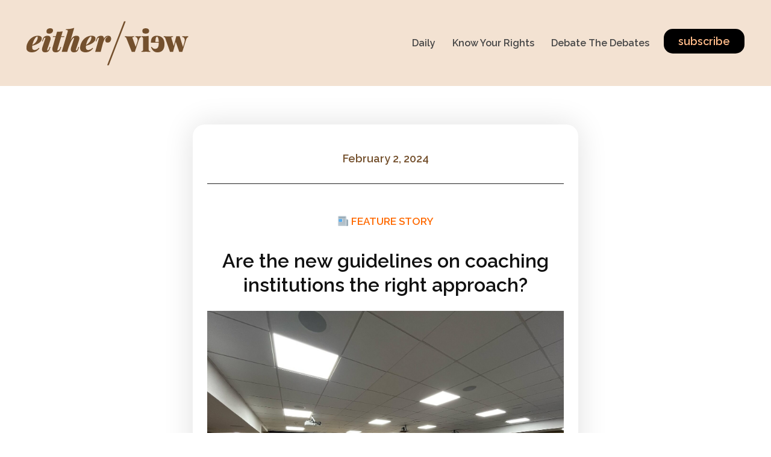

--- FILE ---
content_type: text/html; charset=UTF-8
request_url: https://eitherview.com/are-the-new-guidelines-on-coaching-institutions-the-right-approach/
body_size: 30405
content:
<!doctype html >
<html lang="en-US">
<head>
    <meta charset="UTF-8" />
    <title>Are the new guidelines on coaching institutions the right approach? - either/view</title>
    <meta name="viewport" content="width=device-width, initial-scale=1.0">
    <link rel="pingback" href="https://eitherview.com/xmlrpc.php" />
    <meta name='robots' content='index, follow, max-image-preview:large, max-snippet:-1, max-video-preview:-1' />
<link rel="icon" type="image/png" href="https://eitherview.com/wp-content/uploads/2020/09/logo-2-300x300.png">
	<!-- This site is optimized with the Yoast SEO plugin v21.9.1 - https://yoast.com/wordpress/plugins/seo/ -->
	<meta name="description" content="Coaching institutions have become something of an industry all to themselves. There&#039;s a lot of competition among schools and students. Parents feel the need to ensure their kid is in front of the line. It&#039;s understandable. However, increasingly, a darker side of coaching institutes has emerged. The Education Ministry has taken notice and introduced guidelines. The question is, are they enough?" />
	<link rel="canonical" href="https://eitherview.com/are-the-new-guidelines-on-coaching-institutions-the-right-approach/" />
	<meta property="og:locale" content="en_US" />
	<meta property="og:type" content="article" />
	<meta property="og:title" content="Are the new guidelines on coaching institutions the right approach?" />
	<meta property="og:description" content="Coaching institutions have become something of an industry all to themselves. There&#039;s a lot of competition among schools and students. Parents feel the need to ensure their kid is in front of the line. It&#039;s understandable. However, increasingly, a darker side of coaching institutes has emerged. The Education Ministry has taken notice and introduced guidelines. The question is, are they enough?" />
	<meta property="og:url" content="https://eitherview.com/are-the-new-guidelines-on-coaching-institutions-the-right-approach/" />
	<meta property="og:site_name" content="either/view" />
	<meta property="article:publisher" content="https://www.facebook.com/eitherview" />
	<meta property="article:published_time" content="2024-02-02T02:30:00+00:00" />
	<meta property="article:modified_time" content="2024-02-01T19:19:25+00:00" />
	<meta property="og:image" content="https://eitherview.com/wp-content/uploads/2024/02/shankar-ias-academy.jpg" />
	<meta property="og:image:width" content="1500" />
	<meta property="og:image:height" content="1125" />
	<meta property="og:image:type" content="image/jpeg" />
	<meta name="author" content="Vignesh Shankar" />
	<meta name="twitter:card" content="summary_large_image" />
	<meta name="twitter:creator" content="@EitherView" />
	<meta name="twitter:site" content="@EitherView" />
	<meta name="twitter:label1" content="Written by" />
	<meta name="twitter:data1" content="Vignesh Shankar" />
	<meta name="twitter:label2" content="Est. reading time" />
	<meta name="twitter:data2" content="6 minutes" />
	<script type="application/ld+json" class="yoast-schema-graph">{"@context":"https://schema.org","@graph":[{"@type":"WebPage","@id":"https://eitherview.com/are-the-new-guidelines-on-coaching-institutions-the-right-approach/","url":"https://eitherview.com/are-the-new-guidelines-on-coaching-institutions-the-right-approach/","name":"Are the new guidelines on coaching institutions the right approach? - either/view","isPartOf":{"@id":"https://eitherview.com/#website"},"primaryImageOfPage":{"@id":"https://eitherview.com/are-the-new-guidelines-on-coaching-institutions-the-right-approach/#primaryimage"},"image":{"@id":"https://eitherview.com/are-the-new-guidelines-on-coaching-institutions-the-right-approach/#primaryimage"},"thumbnailUrl":"https://eitherview.com/wp-content/uploads/2024/02/shankar-ias-academy.jpg","datePublished":"2024-02-02T02:30:00+00:00","dateModified":"2024-02-01T19:19:25+00:00","author":{"@id":"https://eitherview.com/#/schema/person/b6c07e7014ebf2c70beb20b32c11f5df"},"description":"Coaching institutions have become something of an industry all to themselves. There's a lot of competition among schools and students. Parents feel the need to ensure their kid is in front of the line. It's understandable. However, increasingly, a darker side of coaching institutes has emerged. The Education Ministry has taken notice and introduced guidelines. The question is, are they enough?","breadcrumb":{"@id":"https://eitherview.com/are-the-new-guidelines-on-coaching-institutions-the-right-approach/#breadcrumb"},"inLanguage":"en-US","potentialAction":[{"@type":"ReadAction","target":["https://eitherview.com/are-the-new-guidelines-on-coaching-institutions-the-right-approach/"]}]},{"@type":"ImageObject","inLanguage":"en-US","@id":"https://eitherview.com/are-the-new-guidelines-on-coaching-institutions-the-right-approach/#primaryimage","url":"https://eitherview.com/wp-content/uploads/2024/02/shankar-ias-academy.jpg","contentUrl":"https://eitherview.com/wp-content/uploads/2024/02/shankar-ias-academy.jpg","width":1500,"height":1125},{"@type":"BreadcrumbList","@id":"https://eitherview.com/are-the-new-guidelines-on-coaching-institutions-the-right-approach/#breadcrumb","itemListElement":[{"@type":"ListItem","position":1,"name":"Home","item":"https://eitherview.com/"},{"@type":"ListItem","position":2,"name":"Are the new guidelines on coaching institutions the right approach?"}]},{"@type":"WebSite","@id":"https://eitherview.com/#website","url":"https://eitherview.com/","name":"either/view","description":"Discern both sides of a news story and Debate intelligently","potentialAction":[{"@type":"SearchAction","target":{"@type":"EntryPoint","urlTemplate":"https://eitherview.com/?s={search_term_string}"},"query-input":"required name=search_term_string"}],"inLanguage":"en-US"},{"@type":"Person","@id":"https://eitherview.com/#/schema/person/b6c07e7014ebf2c70beb20b32c11f5df","name":"Vignesh Shankar","image":{"@type":"ImageObject","inLanguage":"en-US","@id":"https://eitherview.com/#/schema/person/image/","url":"https://secure.gravatar.com/avatar/958a66edb64d0254a0861a5c7070594d?s=96&d=mm&r=g","contentUrl":"https://secure.gravatar.com/avatar/958a66edb64d0254a0861a5c7070594d?s=96&d=mm&r=g","caption":"Vignesh Shankar"},"url":"https://eitherview.com/author/vignesh/"}]}</script>
	<!-- / Yoast SEO plugin. -->


<link rel='dns-prefetch' href='//fonts.googleapis.com' />
<link rel="alternate" type="application/rss+xml" title="either/view &raquo; Feed" href="https://eitherview.com/feed/" />
<link rel="alternate" type="application/rss+xml" title="either/view &raquo; Comments Feed" href="https://eitherview.com/comments/feed/" />
<link rel="alternate" type="application/rss+xml" title="either/view &raquo; Are the new guidelines on coaching institutions the right approach? Comments Feed" href="https://eitherview.com/are-the-new-guidelines-on-coaching-institutions-the-right-approach/feed/" />
<script type="text/javascript">
/* <![CDATA[ */
window._wpemojiSettings = {"baseUrl":"https:\/\/s.w.org\/images\/core\/emoji\/14.0.0\/72x72\/","ext":".png","svgUrl":"https:\/\/s.w.org\/images\/core\/emoji\/14.0.0\/svg\/","svgExt":".svg","source":{"concatemoji":"https:\/\/eitherview.com\/wp-includes\/js\/wp-emoji-release.min.js?ver=6.4.2"}};
/*! This file is auto-generated */
!function(i,n){var o,s,e;function c(e){try{var t={supportTests:e,timestamp:(new Date).valueOf()};sessionStorage.setItem(o,JSON.stringify(t))}catch(e){}}function p(e,t,n){e.clearRect(0,0,e.canvas.width,e.canvas.height),e.fillText(t,0,0);var t=new Uint32Array(e.getImageData(0,0,e.canvas.width,e.canvas.height).data),r=(e.clearRect(0,0,e.canvas.width,e.canvas.height),e.fillText(n,0,0),new Uint32Array(e.getImageData(0,0,e.canvas.width,e.canvas.height).data));return t.every(function(e,t){return e===r[t]})}function u(e,t,n){switch(t){case"flag":return n(e,"\ud83c\udff3\ufe0f\u200d\u26a7\ufe0f","\ud83c\udff3\ufe0f\u200b\u26a7\ufe0f")?!1:!n(e,"\ud83c\uddfa\ud83c\uddf3","\ud83c\uddfa\u200b\ud83c\uddf3")&&!n(e,"\ud83c\udff4\udb40\udc67\udb40\udc62\udb40\udc65\udb40\udc6e\udb40\udc67\udb40\udc7f","\ud83c\udff4\u200b\udb40\udc67\u200b\udb40\udc62\u200b\udb40\udc65\u200b\udb40\udc6e\u200b\udb40\udc67\u200b\udb40\udc7f");case"emoji":return!n(e,"\ud83e\udef1\ud83c\udffb\u200d\ud83e\udef2\ud83c\udfff","\ud83e\udef1\ud83c\udffb\u200b\ud83e\udef2\ud83c\udfff")}return!1}function f(e,t,n){var r="undefined"!=typeof WorkerGlobalScope&&self instanceof WorkerGlobalScope?new OffscreenCanvas(300,150):i.createElement("canvas"),a=r.getContext("2d",{willReadFrequently:!0}),o=(a.textBaseline="top",a.font="600 32px Arial",{});return e.forEach(function(e){o[e]=t(a,e,n)}),o}function t(e){var t=i.createElement("script");t.src=e,t.defer=!0,i.head.appendChild(t)}"undefined"!=typeof Promise&&(o="wpEmojiSettingsSupports",s=["flag","emoji"],n.supports={everything:!0,everythingExceptFlag:!0},e=new Promise(function(e){i.addEventListener("DOMContentLoaded",e,{once:!0})}),new Promise(function(t){var n=function(){try{var e=JSON.parse(sessionStorage.getItem(o));if("object"==typeof e&&"number"==typeof e.timestamp&&(new Date).valueOf()<e.timestamp+604800&&"object"==typeof e.supportTests)return e.supportTests}catch(e){}return null}();if(!n){if("undefined"!=typeof Worker&&"undefined"!=typeof OffscreenCanvas&&"undefined"!=typeof URL&&URL.createObjectURL&&"undefined"!=typeof Blob)try{var e="postMessage("+f.toString()+"("+[JSON.stringify(s),u.toString(),p.toString()].join(",")+"));",r=new Blob([e],{type:"text/javascript"}),a=new Worker(URL.createObjectURL(r),{name:"wpTestEmojiSupports"});return void(a.onmessage=function(e){c(n=e.data),a.terminate(),t(n)})}catch(e){}c(n=f(s,u,p))}t(n)}).then(function(e){for(var t in e)n.supports[t]=e[t],n.supports.everything=n.supports.everything&&n.supports[t],"flag"!==t&&(n.supports.everythingExceptFlag=n.supports.everythingExceptFlag&&n.supports[t]);n.supports.everythingExceptFlag=n.supports.everythingExceptFlag&&!n.supports.flag,n.DOMReady=!1,n.readyCallback=function(){n.DOMReady=!0}}).then(function(){return e}).then(function(){var e;n.supports.everything||(n.readyCallback(),(e=n.source||{}).concatemoji?t(e.concatemoji):e.wpemoji&&e.twemoji&&(t(e.twemoji),t(e.wpemoji)))}))}((window,document),window._wpemojiSettings);
/* ]]> */
</script>

<style id='wp-emoji-styles-inline-css' type='text/css'>

	img.wp-smiley, img.emoji {
		display: inline !important;
		border: none !important;
		box-shadow: none !important;
		height: 1em !important;
		width: 1em !important;
		margin: 0 0.07em !important;
		vertical-align: -0.1em !important;
		background: none !important;
		padding: 0 !important;
	}
</style>
<link rel='stylesheet' id='wp-block-library-css' href='https://eitherview.com/wp-includes/css/dist/block-library/style.min.css?ver=6.4.2' type='text/css' media='all' />
<style id='classic-theme-styles-inline-css' type='text/css'>
/*! This file is auto-generated */
.wp-block-button__link{color:#fff;background-color:#32373c;border-radius:9999px;box-shadow:none;text-decoration:none;padding:calc(.667em + 2px) calc(1.333em + 2px);font-size:1.125em}.wp-block-file__button{background:#32373c;color:#fff;text-decoration:none}
</style>
<style id='global-styles-inline-css' type='text/css'>
body{--wp--preset--color--black: #000000;--wp--preset--color--cyan-bluish-gray: #abb8c3;--wp--preset--color--white: #ffffff;--wp--preset--color--pale-pink: #f78da7;--wp--preset--color--vivid-red: #cf2e2e;--wp--preset--color--luminous-vivid-orange: #ff6900;--wp--preset--color--luminous-vivid-amber: #fcb900;--wp--preset--color--light-green-cyan: #7bdcb5;--wp--preset--color--vivid-green-cyan: #00d084;--wp--preset--color--pale-cyan-blue: #8ed1fc;--wp--preset--color--vivid-cyan-blue: #0693e3;--wp--preset--color--vivid-purple: #9b51e0;--wp--preset--gradient--vivid-cyan-blue-to-vivid-purple: linear-gradient(135deg,rgba(6,147,227,1) 0%,rgb(155,81,224) 100%);--wp--preset--gradient--light-green-cyan-to-vivid-green-cyan: linear-gradient(135deg,rgb(122,220,180) 0%,rgb(0,208,130) 100%);--wp--preset--gradient--luminous-vivid-amber-to-luminous-vivid-orange: linear-gradient(135deg,rgba(252,185,0,1) 0%,rgba(255,105,0,1) 100%);--wp--preset--gradient--luminous-vivid-orange-to-vivid-red: linear-gradient(135deg,rgba(255,105,0,1) 0%,rgb(207,46,46) 100%);--wp--preset--gradient--very-light-gray-to-cyan-bluish-gray: linear-gradient(135deg,rgb(238,238,238) 0%,rgb(169,184,195) 100%);--wp--preset--gradient--cool-to-warm-spectrum: linear-gradient(135deg,rgb(74,234,220) 0%,rgb(151,120,209) 20%,rgb(207,42,186) 40%,rgb(238,44,130) 60%,rgb(251,105,98) 80%,rgb(254,248,76) 100%);--wp--preset--gradient--blush-light-purple: linear-gradient(135deg,rgb(255,206,236) 0%,rgb(152,150,240) 100%);--wp--preset--gradient--blush-bordeaux: linear-gradient(135deg,rgb(254,205,165) 0%,rgb(254,45,45) 50%,rgb(107,0,62) 100%);--wp--preset--gradient--luminous-dusk: linear-gradient(135deg,rgb(255,203,112) 0%,rgb(199,81,192) 50%,rgb(65,88,208) 100%);--wp--preset--gradient--pale-ocean: linear-gradient(135deg,rgb(255,245,203) 0%,rgb(182,227,212) 50%,rgb(51,167,181) 100%);--wp--preset--gradient--electric-grass: linear-gradient(135deg,rgb(202,248,128) 0%,rgb(113,206,126) 100%);--wp--preset--gradient--midnight: linear-gradient(135deg,rgb(2,3,129) 0%,rgb(40,116,252) 100%);--wp--preset--font-size--small: 11px;--wp--preset--font-size--medium: 20px;--wp--preset--font-size--large: 32px;--wp--preset--font-size--x-large: 42px;--wp--preset--font-size--regular: 15px;--wp--preset--font-size--larger: 50px;--wp--preset--spacing--20: 0.44rem;--wp--preset--spacing--30: 0.67rem;--wp--preset--spacing--40: 1rem;--wp--preset--spacing--50: 1.5rem;--wp--preset--spacing--60: 2.25rem;--wp--preset--spacing--70: 3.38rem;--wp--preset--spacing--80: 5.06rem;--wp--preset--shadow--natural: 6px 6px 9px rgba(0, 0, 0, 0.2);--wp--preset--shadow--deep: 12px 12px 50px rgba(0, 0, 0, 0.4);--wp--preset--shadow--sharp: 6px 6px 0px rgba(0, 0, 0, 0.2);--wp--preset--shadow--outlined: 6px 6px 0px -3px rgba(255, 255, 255, 1), 6px 6px rgba(0, 0, 0, 1);--wp--preset--shadow--crisp: 6px 6px 0px rgba(0, 0, 0, 1);}:where(.is-layout-flex){gap: 0.5em;}:where(.is-layout-grid){gap: 0.5em;}body .is-layout-flow > .alignleft{float: left;margin-inline-start: 0;margin-inline-end: 2em;}body .is-layout-flow > .alignright{float: right;margin-inline-start: 2em;margin-inline-end: 0;}body .is-layout-flow > .aligncenter{margin-left: auto !important;margin-right: auto !important;}body .is-layout-constrained > .alignleft{float: left;margin-inline-start: 0;margin-inline-end: 2em;}body .is-layout-constrained > .alignright{float: right;margin-inline-start: 2em;margin-inline-end: 0;}body .is-layout-constrained > .aligncenter{margin-left: auto !important;margin-right: auto !important;}body .is-layout-constrained > :where(:not(.alignleft):not(.alignright):not(.alignfull)){max-width: var(--wp--style--global--content-size);margin-left: auto !important;margin-right: auto !important;}body .is-layout-constrained > .alignwide{max-width: var(--wp--style--global--wide-size);}body .is-layout-flex{display: flex;}body .is-layout-flex{flex-wrap: wrap;align-items: center;}body .is-layout-flex > *{margin: 0;}body .is-layout-grid{display: grid;}body .is-layout-grid > *{margin: 0;}:where(.wp-block-columns.is-layout-flex){gap: 2em;}:where(.wp-block-columns.is-layout-grid){gap: 2em;}:where(.wp-block-post-template.is-layout-flex){gap: 1.25em;}:where(.wp-block-post-template.is-layout-grid){gap: 1.25em;}.has-black-color{color: var(--wp--preset--color--black) !important;}.has-cyan-bluish-gray-color{color: var(--wp--preset--color--cyan-bluish-gray) !important;}.has-white-color{color: var(--wp--preset--color--white) !important;}.has-pale-pink-color{color: var(--wp--preset--color--pale-pink) !important;}.has-vivid-red-color{color: var(--wp--preset--color--vivid-red) !important;}.has-luminous-vivid-orange-color{color: var(--wp--preset--color--luminous-vivid-orange) !important;}.has-luminous-vivid-amber-color{color: var(--wp--preset--color--luminous-vivid-amber) !important;}.has-light-green-cyan-color{color: var(--wp--preset--color--light-green-cyan) !important;}.has-vivid-green-cyan-color{color: var(--wp--preset--color--vivid-green-cyan) !important;}.has-pale-cyan-blue-color{color: var(--wp--preset--color--pale-cyan-blue) !important;}.has-vivid-cyan-blue-color{color: var(--wp--preset--color--vivid-cyan-blue) !important;}.has-vivid-purple-color{color: var(--wp--preset--color--vivid-purple) !important;}.has-black-background-color{background-color: var(--wp--preset--color--black) !important;}.has-cyan-bluish-gray-background-color{background-color: var(--wp--preset--color--cyan-bluish-gray) !important;}.has-white-background-color{background-color: var(--wp--preset--color--white) !important;}.has-pale-pink-background-color{background-color: var(--wp--preset--color--pale-pink) !important;}.has-vivid-red-background-color{background-color: var(--wp--preset--color--vivid-red) !important;}.has-luminous-vivid-orange-background-color{background-color: var(--wp--preset--color--luminous-vivid-orange) !important;}.has-luminous-vivid-amber-background-color{background-color: var(--wp--preset--color--luminous-vivid-amber) !important;}.has-light-green-cyan-background-color{background-color: var(--wp--preset--color--light-green-cyan) !important;}.has-vivid-green-cyan-background-color{background-color: var(--wp--preset--color--vivid-green-cyan) !important;}.has-pale-cyan-blue-background-color{background-color: var(--wp--preset--color--pale-cyan-blue) !important;}.has-vivid-cyan-blue-background-color{background-color: var(--wp--preset--color--vivid-cyan-blue) !important;}.has-vivid-purple-background-color{background-color: var(--wp--preset--color--vivid-purple) !important;}.has-black-border-color{border-color: var(--wp--preset--color--black) !important;}.has-cyan-bluish-gray-border-color{border-color: var(--wp--preset--color--cyan-bluish-gray) !important;}.has-white-border-color{border-color: var(--wp--preset--color--white) !important;}.has-pale-pink-border-color{border-color: var(--wp--preset--color--pale-pink) !important;}.has-vivid-red-border-color{border-color: var(--wp--preset--color--vivid-red) !important;}.has-luminous-vivid-orange-border-color{border-color: var(--wp--preset--color--luminous-vivid-orange) !important;}.has-luminous-vivid-amber-border-color{border-color: var(--wp--preset--color--luminous-vivid-amber) !important;}.has-light-green-cyan-border-color{border-color: var(--wp--preset--color--light-green-cyan) !important;}.has-vivid-green-cyan-border-color{border-color: var(--wp--preset--color--vivid-green-cyan) !important;}.has-pale-cyan-blue-border-color{border-color: var(--wp--preset--color--pale-cyan-blue) !important;}.has-vivid-cyan-blue-border-color{border-color: var(--wp--preset--color--vivid-cyan-blue) !important;}.has-vivid-purple-border-color{border-color: var(--wp--preset--color--vivid-purple) !important;}.has-vivid-cyan-blue-to-vivid-purple-gradient-background{background: var(--wp--preset--gradient--vivid-cyan-blue-to-vivid-purple) !important;}.has-light-green-cyan-to-vivid-green-cyan-gradient-background{background: var(--wp--preset--gradient--light-green-cyan-to-vivid-green-cyan) !important;}.has-luminous-vivid-amber-to-luminous-vivid-orange-gradient-background{background: var(--wp--preset--gradient--luminous-vivid-amber-to-luminous-vivid-orange) !important;}.has-luminous-vivid-orange-to-vivid-red-gradient-background{background: var(--wp--preset--gradient--luminous-vivid-orange-to-vivid-red) !important;}.has-very-light-gray-to-cyan-bluish-gray-gradient-background{background: var(--wp--preset--gradient--very-light-gray-to-cyan-bluish-gray) !important;}.has-cool-to-warm-spectrum-gradient-background{background: var(--wp--preset--gradient--cool-to-warm-spectrum) !important;}.has-blush-light-purple-gradient-background{background: var(--wp--preset--gradient--blush-light-purple) !important;}.has-blush-bordeaux-gradient-background{background: var(--wp--preset--gradient--blush-bordeaux) !important;}.has-luminous-dusk-gradient-background{background: var(--wp--preset--gradient--luminous-dusk) !important;}.has-pale-ocean-gradient-background{background: var(--wp--preset--gradient--pale-ocean) !important;}.has-electric-grass-gradient-background{background: var(--wp--preset--gradient--electric-grass) !important;}.has-midnight-gradient-background{background: var(--wp--preset--gradient--midnight) !important;}.has-small-font-size{font-size: var(--wp--preset--font-size--small) !important;}.has-medium-font-size{font-size: var(--wp--preset--font-size--medium) !important;}.has-large-font-size{font-size: var(--wp--preset--font-size--large) !important;}.has-x-large-font-size{font-size: var(--wp--preset--font-size--x-large) !important;}
.wp-block-navigation a:where(:not(.wp-element-button)){color: inherit;}
:where(.wp-block-post-template.is-layout-flex){gap: 1.25em;}:where(.wp-block-post-template.is-layout-grid){gap: 1.25em;}
:where(.wp-block-columns.is-layout-flex){gap: 2em;}:where(.wp-block-columns.is-layout-grid){gap: 2em;}
.wp-block-pullquote{font-size: 1.5em;line-height: 1.6;}
</style>
<link rel='stylesheet' id='td-plugin-newsletter-css' href='https://eitherview.com/wp-content/plugins/td-newsletter/style.css?ver=12.6.3' type='text/css' media='all' />
<link rel='stylesheet' id='td-plugin-multi-purpose-css' href='https://eitherview.com/wp-content/plugins/td-composer/td-multi-purpose/style.css?ver=6e115e4f3fd55dfd38f44cc142869bd1' type='text/css' media='all' />
<link rel='stylesheet' id='google-fonts-style-css' href='https://fonts.googleapis.com/css?family=Open+Sans%3A400%2C600%2C700%7CRoboto%3A400%2C500%2C700%7CRaleway%3A600%2C400%2C200%7CMontserrat%3A700%2C800%2C400%7CRoboto+Condensed%3A700%2C400%7CVolkhov%3A400%7CPlayfair+Display%3A400%2C700&#038;display=swap&#038;ver=12.6.3' type='text/css' media='all' />
<link rel='stylesheet' id='tds-front-css' href='https://eitherview.com/wp-content/plugins/td-subscription/assets/css/tds-front.css?ver=1.5.1' type='text/css' media='all' />
<link rel='stylesheet' id='td-theme-css' href='https://eitherview.com/wp-content/themes/Newspaper/style.css?ver=12.6.3' type='text/css' media='all' />
<style id='td-theme-inline-css' type='text/css'>@media (max-width:767px){.td-header-desktop-wrap{display:none}}@media (min-width:767px){.td-header-mobile-wrap{display:none}}</style>
<link rel='stylesheet' id='td-legacy-framework-front-style-css' href='https://eitherview.com/wp-content/plugins/td-composer/legacy/Newspaper/assets/css/td_legacy_main.css?ver=6e115e4f3fd55dfd38f44cc142869bd1' type='text/css' media='all' />
<link rel='stylesheet' id='tdb_style_cloud_templates_front-css' href='https://eitherview.com/wp-content/plugins/td-cloud-library/assets/css/tdb_main.css?ver=6cc04771d778c6f460cf525df52258a3' type='text/css' media='all' />
<script type="text/javascript" src="https://eitherview.com/wp-includes/js/jquery/jquery.min.js?ver=3.7.1" id="jquery-core-js"></script>
<script type="text/javascript" src="https://eitherview.com/wp-includes/js/jquery/jquery-migrate.min.js?ver=3.4.1" id="jquery-migrate-js"></script>
<link rel="https://api.w.org/" href="https://eitherview.com/wp-json/" /><link rel="alternate" type="application/json" href="https://eitherview.com/wp-json/wp/v2/posts/4512" /><link rel="EditURI" type="application/rsd+xml" title="RSD" href="https://eitherview.com/xmlrpc.php?rsd" />
<meta name="generator" content="WordPress 6.4.2" />
<link rel='shortlink' href='https://eitherview.com/?p=4512' />
<link rel="alternate" type="application/json+oembed" href="https://eitherview.com/wp-json/oembed/1.0/embed?url=https%3A%2F%2Feitherview.com%2Fare-the-new-guidelines-on-coaching-institutions-the-right-approach%2F" />
<link rel="alternate" type="text/xml+oembed" href="https://eitherview.com/wp-json/oembed/1.0/embed?url=https%3A%2F%2Feitherview.com%2Fare-the-new-guidelines-on-coaching-institutions-the-right-approach%2F&#038;format=xml" />
		<script>
			document.documentElement.className = document.documentElement.className.replace( 'no-js', 'js' );
		</script>
				<style>
			.no-js img.lazyload { display: none; }
			figure.wp-block-image img.lazyloading { min-width: 150px; }
							.lazyload, .lazyloading { opacity: 0; }
				.lazyloaded {
					opacity: 1;
					transition: opacity 400ms;
					transition-delay: 0ms;
				}
					</style>
		    <script>
        window.tdb_global_vars = {"wpRestUrl":"https:\/\/eitherview.com\/wp-json\/","permalinkStructure":"\/%postname%\/"};
        window.tdb_p_autoload_vars = {"isAjax":false,"isAdminBarShowing":false,"autoloadScrollPercent":50,"postAutoloadStatus":"off","origPostEditUrl":null};
    </script>
    
    <style id="tdb-global-colors">:root{--accent-color:#fff}</style>
	

<script type="text/javascript" src="https://eitherview.com/wp-content/plugins/td-composer/legacy/Newspaper/js/tdScrollToClass.js?ver=12.6.3" id="tdScrollToClass-js"></script><!-- JS generated by theme -->

<script>
    
    

	    var tdBlocksArray = []; //here we store all the items for the current page

	    // td_block class - each ajax block uses a object of this class for requests
	    function tdBlock() {
		    this.id = '';
		    this.block_type = 1; //block type id (1-234 etc)
		    this.atts = '';
		    this.td_column_number = '';
		    this.td_current_page = 1; //
		    this.post_count = 0; //from wp
		    this.found_posts = 0; //from wp
		    this.max_num_pages = 0; //from wp
		    this.td_filter_value = ''; //current live filter value
		    this.is_ajax_running = false;
		    this.td_user_action = ''; // load more or infinite loader (used by the animation)
		    this.header_color = '';
		    this.ajax_pagination_infinite_stop = ''; //show load more at page x
	    }

        // td_js_generator - mini detector
        ( function () {
            var htmlTag = document.getElementsByTagName("html")[0];

	        if ( navigator.userAgent.indexOf("MSIE 10.0") > -1 ) {
                htmlTag.className += ' ie10';
            }

            if ( !!navigator.userAgent.match(/Trident.*rv\:11\./) ) {
                htmlTag.className += ' ie11';
            }

	        if ( navigator.userAgent.indexOf("Edge") > -1 ) {
                htmlTag.className += ' ieEdge';
            }

            if ( /(iPad|iPhone|iPod)/g.test(navigator.userAgent) ) {
                htmlTag.className += ' td-md-is-ios';
            }

            var user_agent = navigator.userAgent.toLowerCase();
            if ( user_agent.indexOf("android") > -1 ) {
                htmlTag.className += ' td-md-is-android';
            }

            if ( -1 !== navigator.userAgent.indexOf('Mac OS X')  ) {
                htmlTag.className += ' td-md-is-os-x';
            }

            if ( /chrom(e|ium)/.test(navigator.userAgent.toLowerCase()) ) {
               htmlTag.className += ' td-md-is-chrome';
            }

            if ( -1 !== navigator.userAgent.indexOf('Firefox') ) {
                htmlTag.className += ' td-md-is-firefox';
            }

            if ( -1 !== navigator.userAgent.indexOf('Safari') && -1 === navigator.userAgent.indexOf('Chrome') ) {
                htmlTag.className += ' td-md-is-safari';
            }

            if( -1 !== navigator.userAgent.indexOf('IEMobile') ){
                htmlTag.className += ' td-md-is-iemobile';
            }

        })();

        var tdLocalCache = {};

        ( function () {
            "use strict";

            tdLocalCache = {
                data: {},
                remove: function (resource_id) {
                    delete tdLocalCache.data[resource_id];
                },
                exist: function (resource_id) {
                    return tdLocalCache.data.hasOwnProperty(resource_id) && tdLocalCache.data[resource_id] !== null;
                },
                get: function (resource_id) {
                    return tdLocalCache.data[resource_id];
                },
                set: function (resource_id, cachedData) {
                    tdLocalCache.remove(resource_id);
                    tdLocalCache.data[resource_id] = cachedData;
                }
            };
        })();

    
    
var td_viewport_interval_list=[{"limitBottom":767,"sidebarWidth":228},{"limitBottom":1018,"sidebarWidth":300},{"limitBottom":1140,"sidebarWidth":324}];
var tds_show_more_info="Show more info";
var tds_show_less_info="Show less info";
var tdc_is_installed="yes";
var td_ajax_url="https:\/\/eitherview.com\/wp-admin\/admin-ajax.php?td_theme_name=Newspaper&v=12.6.3";
var td_get_template_directory_uri="https:\/\/eitherview.com\/wp-content\/plugins\/td-composer\/legacy\/common";
var tds_snap_menu="";
var tds_logo_on_sticky="";
var tds_header_style="7";
var td_please_wait="Please wait...";
var td_email_user_pass_incorrect="User or password incorrect!";
var td_email_user_incorrect="Email or username incorrect!";
var td_email_incorrect="Email incorrect!";
var td_user_incorrect="Username incorrect!";
var td_email_user_empty="Email or username empty!";
var td_pass_empty="Pass empty!";
var td_pass_pattern_incorrect="Invalid Pass Pattern!";
var td_retype_pass_incorrect="Retyped Pass incorrect!";
var tds_more_articles_on_post_enable="";
var tds_more_articles_on_post_time_to_wait="";
var tds_more_articles_on_post_pages_distance_from_top=0;
var tds_captcha="";
var tds_theme_color_site_wide="#74502d";
var tds_smart_sidebar="";
var tdThemeName="Newspaper";
var tdThemeNameWl="Newspaper";
var td_magnific_popup_translation_tPrev="Previous (Left arrow key)";
var td_magnific_popup_translation_tNext="Next (Right arrow key)";
var td_magnific_popup_translation_tCounter="%curr% of %total%";
var td_magnific_popup_translation_ajax_tError="The content from %url% could not be loaded.";
var td_magnific_popup_translation_image_tError="The image #%curr% could not be loaded.";
var tdBlockNonce="e52c874769";
var tdMobileMenu="enabled";
var tdMobileSearch="enabled";
var tdDateNamesI18n={"month_names":["January","February","March","April","May","June","July","August","September","October","November","December"],"month_names_short":["Jan","Feb","Mar","Apr","May","Jun","Jul","Aug","Sep","Oct","Nov","Dec"],"day_names":["Sunday","Monday","Tuesday","Wednesday","Thursday","Friday","Saturday"],"day_names_short":["Sun","Mon","Tue","Wed","Thu","Fri","Sat"]};
var td_reset_pass_empty="Please enter a new password before proceeding.";
var td_reset_pass_confirm_empty="Please confirm the new password before proceeding.";
var td_reset_pass_not_matching="Please make sure that the passwords match.";
var tdb_modal_confirm="Save";
var tdb_modal_cancel="Cancel";
var tdb_modal_confirm_alt="Yes";
var tdb_modal_cancel_alt="No";
var td_ad_background_click_link="";
var td_ad_background_click_target="";
</script>


<!-- Header style compiled by theme -->

<style>:root{--td_theme_color:#74502d;--td_slider_text:rgba(116,80,45,0.7)}</style>

<!-- Global site tag (gtag.js) - Google Analytics -->
<script async src="https://www.googletagmanager.com/gtag/js?id=UA-179190433-1"></script>
<script>
  window.dataLayer = window.dataLayer || [];
  function gtag(){dataLayer.push(arguments);}
  gtag('js', new Date());

  gtag('config', 'UA-179190433-1');
</script>

<!-- Google Tag Manager -->
<script>(function(w,d,s,l,i){w[l]=w[l]||[];w[l].push({'gtm.start':
new Date().getTime(),event:'gtm.js'});var f=d.getElementsByTagName(s)[0],
j=d.createElement(s),dl=l!='dataLayer'?'&l='+l:'';j.async=true;j.src=
'https://www.googletagmanager.com/gtm.js?id='+i+dl;f.parentNode.insertBefore(j,f);
})(window,document,'script','dataLayer','GTM-M76J3V6');</script>
<!-- End Google Tag Manager -->
<!-- Button style compiled by theme -->

<style>.tdm-btn-style1{background-color:#74502d}.tdm-btn-style2:before{border-color:#74502d}.tdm-btn-style2{color:#74502d}.tdm-btn-style3{-webkit-box-shadow:0 2px 16px #74502d;-moz-box-shadow:0 2px 16px #74502d;box-shadow:0 2px 16px #74502d}.tdm-btn-style3:hover{-webkit-box-shadow:0 4px 26px #74502d;-moz-box-shadow:0 4px 26px #74502d;box-shadow:0 4px 26px #74502d}</style>

	<style id="tdw-css-placeholder">.td-big-grid-flex .td-image-wrap{border-radius:15px}</style></head>

<body class="post-template-default single single-post postid-4512 single-format-standard are-the-new-guidelines-on-coaching-institutions-the-right-approach global-block-template-1 tdb_template_793 tdb-template  tdc-header-template  tdc-footer-template td-full-layout" itemscope="itemscope" itemtype="https://schema.org/WebPage">
<!-- Google Tag Manager (noscript) -->
<noscript><iframe 
height="0" width="0" style="display:none;visibility:hidden" data-src="https://www.googletagmanager.com/ns.html?id=GTM-M76J3V6" class="lazyload" src="[data-uri]"></iframe></noscript>
<!-- End Google Tag Manager (noscript) -->
            <div class="td-scroll-up  td-hide-scroll-up-on-mob" style="display:none;"><i class="td-icon-menu-up"></i></div>
    
    <div class="td-menu-background" style="visibility:hidden"></div>
<div id="td-mobile-nav" style="visibility:hidden">
    <div class="td-mobile-container">
        <!-- mobile menu top section -->
        <div class="td-menu-socials-wrap">
            <!-- socials -->
            <div class="td-menu-socials">
                            </div>
            <!-- close button -->
            <div class="td-mobile-close">
                <span><i class="td-icon-close-mobile"></i></span>
            </div>
        </div>

        <!-- login section -->
        
        <!-- menu section -->
        <div class="td-mobile-content">
            <div class="menu-header-container"><ul id="menu-header-1" class="td-mobile-main-menu"><li class="menu-item menu-item-type-taxonomy menu-item-object-category current-post-ancestor current-menu-parent current-post-parent menu-item-first menu-item-1802"><a href="https://eitherview.com/category/daily/">Daily</a></li>
<li class="menu-item menu-item-type-taxonomy menu-item-object-category menu-item-1803"><a href="https://eitherview.com/category/know-your-rights/">Know Your Rights</a></li>
<li class="menu-item menu-item-type-taxonomy menu-item-object-category menu-item-1804"><a href="https://eitherview.com/category/debate-the-debates/">Debate The Debates</a></li>
</ul></div>        </div>
    </div>

    <!-- register/login section -->
    </div><div class="td-search-background" style="visibility:hidden"></div>
<div class="td-search-wrap-mob" style="visibility:hidden">
	<div class="td-drop-down-search">
		<form method="get" class="td-search-form" action="https://eitherview.com/">
			<!-- close button -->
			<div class="td-search-close">
				<span><i class="td-icon-close-mobile"></i></span>
			</div>
			<div role="search" class="td-search-input">
				<span>Search</span>
				<input id="td-header-search-mob" type="text" value="" name="s" autocomplete="off" />
			</div>
		</form>
		<div id="td-aj-search-mob" class="td-ajax-search-flex"></div>
	</div>
</div>
    <div id="td-outer-wrap" class="td-theme-wrap">

                    <div class="td-header-template-wrap" style="position: relative">
                                <div class="td-header-mobile-wrap ">
                    <div id="tdi_1" class="tdc-zone"><div class="tdc_zone tdi_2  wpb_row td-pb-row tdc-element-style"  >
<style scoped>.tdi_2{min-height:0}.td-header-mobile-wrap{position:relative;width:100%}@media (max-width:767px){.tdi_2:before{content:'';display:block;width:100vw;height:100%;position:absolute;left:50%;transform:translateX(-50%);box-shadow:0px 6px 8px 0px rgba(0,0,0,0.08);z-index:20;pointer-events:none}@media (max-width:767px){.tdi_2:before{width:100%}}}@media (max-width:767px){.tdi_2{position:relative}}</style>
<div class="tdi_1_rand_style td-element-style" ><style>@media (max-width:767px){.tdi_1_rand_style{background-color:#ffffff!important}}</style></div><div id="tdi_3" class="tdc-row"><div class="vc_row tdi_4  wpb_row td-pb-row tdc-element-style" >
<style scoped>.tdi_4,.tdi_4 .tdc-columns{min-height:0}.tdi_4,.tdi_4 .tdc-columns{display:block}.tdi_4 .tdc-columns{width:100%}@media (max-width:767px){.tdi_4,.tdi_4 .tdc-columns{display:flex}.tdi_4 .tdc-columns{width:100%}.tdi_4,.tdi_4 .tdc-columns{flex-direction:column;flex-wrap:nowrap;justify-content:center;align-items:flex-start}@media (min-width:768px){.tdi_4{margin-left:-0px;margin-right:-0px}.tdi_4 .tdc-row-video-background-error,.tdi_4>.vc_column,.tdi_4>.tdc-columns>.vc_column{padding-left:0px;padding-right:0px}}}@media (max-width:767px){.tdi_4{padding-top:8px!important;padding-bottom:8px!important;position:relative}}</style>
<div class="tdi_3_rand_style td-element-style" ><style>@media (max-width:767px){.tdi_3_rand_style{background-color:#f3e2d2!important}}</style></div><div class="vc_column tdi_6  wpb_column vc_column_container tdc-column td-pb-span12">
<style scoped>.tdi_6{vertical-align:baseline}.tdi_6>.wpb_wrapper,.tdi_6>.wpb_wrapper>.tdc-elements{display:block}.tdi_6>.wpb_wrapper>.tdc-elements{width:100%}.tdi_6>.wpb_wrapper>.vc_row_inner{width:auto}.tdi_6>.wpb_wrapper{width:auto;height:auto}@media (max-width:767px){.tdi_6{vertical-align:middle}.tdi_6>.wpb_wrapper,.tdi_6>.wpb_wrapper>.tdc-elements{display:flex;flex-direction:row;flex-wrap:nowrap;justify-content:space-between;align-items:flex-start}.tdi_6>.wpb_wrapper>.tdc-elements{width:100%}.tdi_6>.wpb_wrapper>.vc_row_inner{width:auto}.tdi_6>.wpb_wrapper{width:100%;height:100%}}@media (max-width:767px){.tdi_6{display:inline-block!important}}</style><div class="wpb_wrapper" ><div class="td_block_wrap tdb_header_logo tdi_7 td-pb-border-top td_block_template_1 tdb-header-align"  data-td-block-uid="tdi_7" >
<style>@media (max-width:767px){.tdi_7{padding-top:4px!important}}@media (min-width:1019px) and (max-width:1140px){.tdi_7{margin-top:-7px!important;margin-left:-5px!important}}</style>
<style>.tdb-header-align{vertical-align:middle}.tdb_header_logo{margin-bottom:0;clear:none}.tdb_header_logo .tdb-logo-a,.tdb_header_logo h1{display:flex;pointer-events:auto;align-items:flex-start}.tdb_header_logo h1{margin:0;line-height:0}.tdb_header_logo .tdb-logo-img-wrap img{display:block}.tdb_header_logo .tdb-logo-svg-wrap+.tdb-logo-img-wrap{display:none}.tdb_header_logo .tdb-logo-svg-wrap svg{width:50px;display:block;transition:fill .3s ease}.tdb_header_logo .tdb-logo-text-wrap{display:flex}.tdb_header_logo .tdb-logo-text-title,.tdb_header_logo .tdb-logo-text-tagline{-webkit-transition:all 0.2s ease;transition:all 0.2s ease}.tdb_header_logo .tdb-logo-text-title{background-size:cover;background-position:center center;font-size:75px;font-family:serif;line-height:1.1;color:#222;white-space:nowrap}.tdb_header_logo .tdb-logo-text-tagline{margin-top:2px;font-size:12px;font-family:serif;letter-spacing:1.8px;line-height:1;color:#767676}.tdb_header_logo .tdb-logo-icon{position:relative;font-size:46px;color:#000}.tdb_header_logo .tdb-logo-icon-svg{line-height:0}.tdb_header_logo .tdb-logo-icon-svg svg{width:46px;height:auto}.tdb_header_logo .tdb-logo-icon-svg svg,.tdb_header_logo .tdb-logo-icon-svg svg *{fill:#000}.tdi_7 .tdb-logo-a,.tdi_7 h1{align-items:flex-start;justify-content:center}.tdi_7 .tdb-logo-svg-wrap{margin-top:0px;margin-bottom:0px;margin-right:10px;margin-left:0px}.tdi_7 .tdb-logo-svg-wrap:first-child{margin-top:0;margin-left:0}.tdi_7 .tdb-logo-svg-wrap:last-child{margin-bottom:0;margin-right:0}.tdi_7 .tdb-logo-img{max-width:0px}.tdi_7 .tdb-logo-img-wrap{display:none}.tdi_7 .tdb-logo-text-tagline{margin-top:0;margin-left:6px;display:block;font-family:Roboto Condensed!important;font-size:18px!important;font-weight:700!important;text-transform:uppercase!important;letter-spacing:-0.3px!important;}.tdi_7 .tdb-logo-text-title{display:block;background-color:#172842;-webkit-background-clip:text;-webkit-text-fill-color:transparent;font-family:Montserrat!important;font-size:20px!important;line-height:1.6!important;font-weight:700!important;text-transform:capitalize!important;letter-spacing:-1px!important;}.tdi_7 .tdb-logo-text-wrap{flex-direction:row;align-items:baseline}.tdi_7 .tdb-logo-icon{margin-right:6px;top:0px;display:block}.tdi_7 .tdb-logo-icon:last-child{margin-right:0}html[class*='ie'] .tdi_7 .tdb-logo-text-title{background:none;color:#172842}.tdi_7 .tdb-logo-a:hover .tdb-logo-text-title{color:#172842;background:none;-webkit-text-fill-color:initial;background-position:center center}@media (max-width:767px){.tdb_header_logo .tdb-logo-text-title{font-size:36px}}@media (max-width:767px){.tdb_header_logo .tdb-logo-text-tagline{font-size:11px}}@media (min-width:1019px) and (max-width:1140px){.tdi_7 .tdb-logo-img{max-width:100px}}@media (min-width:768px) and (max-width:1018px){.tdi_7 .tdb-logo-text-title{line-height:1.5!important;}.tdi_7 .tdb-logo-text-tagline{font-size:20px!important;}}@media (max-width:767px){.tdi_7 .tdb-logo-a,.tdi_7 h1{flex-direction:row}.tdi_7 .tdb-logo-svg-wrap{max-width:auto;display:none}.tdi_7 .tdb-logo-svg-wrap svg{width:auto!important;height:auto}.tdi_7 .tdb-logo-svg-wrap+.tdb-logo-img-wrap{display:block}.tdi_7 .tdb-logo-img{max-width:200px}.tdi_7 .tdb-logo-img-wrap{margin-top:0px;margin-bottom:0px;margin-right:5px;margin-left:0px;display:block}.tdi_7 .tdb-logo-img-wrap:first-child{margin-top:0;margin-left:0}.tdi_7 .tdb-logo-img-wrap:last-child{margin-bottom:0;margin-right:0}}</style><div class="tdb-block-inner td-fix-index"><a class="tdb-logo-a" href="https://eitherview.com/"><span class="tdb-logo-img-wrap"><img  data-retina="http://eitherview.com/wp-content/uploads/2020/09/Asset-3.png"  alt="Logo"  title=""  width="555" height="161" data-src="https://eitherview.com/wp-content/uploads/2020/09/Asset-3.png" class="tdb-logo-img td-retina-data lazyload" src="[data-uri]" /><noscript><img class="tdb-logo-img td-retina-data" data-retina="http://eitherview.com/wp-content/uploads/2020/09/Asset-3.png" src="https://eitherview.com/wp-content/uploads/2020/09/Asset-3.png" alt="Logo"  title=""  width="555" height="161" /></noscript></span></a></div></div> <!-- ./block --><div class="td_block_wrap tdb_mobile_menu tdi_8 td-pb-border-top td_block_template_1 tdb-header-align"  data-td-block-uid="tdi_8" >
<style>@media (max-width:767px){.tdi_8{padding-top:4px!important}}</style>
<style>.tdb_mobile_menu{margin-bottom:0;clear:none}.tdb_mobile_menu a{display:inline-block!important;position:relative;text-align:center;color:var(--td_theme_color,#4db2ec)}.tdb_mobile_menu a>span{display:flex;align-items:center;justify-content:center}.tdb_mobile_menu svg{height:auto}.tdb_mobile_menu svg,.tdb_mobile_menu svg *{fill:var(--td_theme_color,#4db2ec)}#tdc-live-iframe .tdb_mobile_menu a{pointer-events:none}.td-menu-mob-open-menu{overflow:hidden}.td-menu-mob-open-menu #td-outer-wrap{position:static}.tdi_8{display:inline-block}.tdi_8 .tdb-mobile-menu-button i{font-size:27px;width:54px;height:54px;line-height:54px}.tdi_8 .tdb-mobile-menu-button svg{width:27px}.tdi_8 .tdb-mobile-menu-button .tdb-mobile-menu-icon-svg{width:54px;height:54px}.tdi_8 .tdb-mobile-menu-button{color:rgba(10,10,10,0.7)}.tdi_8 .tdb-mobile-menu-button svg,.tdi_8 .tdb-mobile-menu-button svg *{fill:rgba(10,10,10,0.7)}</style><div class="tdb-block-inner td-fix-index"><span class="tdb-mobile-menu-button"><i class="tdb-mobile-menu-icon td-icon-mobile"></i></span></div></div> <!-- ./block --></div></div></div></div></div></div>                </div>
                
                <div class="td-header-desktop-wrap ">
                    <div id="tdi_9" class="tdc-zone"><div class="tdc_zone tdi_10  wpb_row td-pb-row tdc-element-style"  >
<style scoped>.tdi_10{min-height:0}.tdi_10>.td-element-style:after{content:''!important;width:100%!important;height:100%!important;position:absolute!important;top:0!important;left:0!important;z-index:0!important;display:block!important;background-color:#f3e2d2!important}.td-header-desktop-wrap{position:relative}.tdi_10{z-index:999!important}</style>
<div class="tdi_9_rand_style td-element-style" ></div><div id="tdi_11" class="tdc-row stretch_row_1200 td-stretch-content"><div class="vc_row tdi_12  wpb_row td-pb-row tdc-row-content-vert-center" >
<style scoped>.tdi_12,.tdi_12 .tdc-columns{min-height:0}.tdi_12,.tdi_12 .tdc-columns{display:block}.tdi_12 .tdc-columns{width:100%}@media (min-width:767px){.tdi_12.tdc-row-content-vert-center,.tdi_12.tdc-row-content-vert-center .tdc-columns{display:flex;align-items:center;flex:1}.tdi_12.tdc-row-content-vert-bottom,.tdi_12.tdc-row-content-vert-bottom .tdc-columns{display:flex;align-items:flex-end;flex:1}.tdi_12.tdc-row-content-vert-center .td_block_wrap{vertical-align:middle}.tdi_12.tdc-row-content-vert-bottom .td_block_wrap{vertical-align:bottom}}</style><div class="vc_column tdi_14  wpb_column vc_column_container tdc-column td-pb-span3">
<style scoped>.tdi_14{vertical-align:baseline}.tdi_14>.wpb_wrapper,.tdi_14>.wpb_wrapper>.tdc-elements{display:block}.tdi_14>.wpb_wrapper>.tdc-elements{width:100%}.tdi_14>.wpb_wrapper>.vc_row_inner{width:auto}.tdi_14>.wpb_wrapper{width:auto;height:auto}</style><div class="wpb_wrapper" ><div class="wpb_wrapper td_block_empty_space td_block_wrap vc_empty_space tdi_16 "  style="height: 32px"></div><div class="td_block_wrap tdb_header_logo tdi_17 td-pb-border-top td_block_template_1 tdb-header-align"  data-td-block-uid="tdi_17" >
<style>.tdi_17{width:300px!important}</style>
<style>.tdi_17 .tdb-logo-a,.tdi_17 h1{flex-direction:row}.tdi_17 .tdb-logo-a,.tdi_17 h1{align-items:center;justify-content:flex-start}.tdi_17 .tdb-logo-svg-wrap{display:block}.tdi_17 .tdb-logo-svg-wrap+.tdb-logo-img-wrap{display:none}.tdi_17 .tdb-logo-img-wrap{display:block}.tdi_17 .tdb-logo-text-tagline{margin-top:2px;margin-left:0;display:block}.tdi_17 .tdb-logo-text-title{display:block}.tdi_17 .tdb-logo-text-wrap{flex-direction:column;align-items:flex-start}.tdi_17 .tdb-logo-icon{top:0px;display:block}</style><div class="tdb-block-inner td-fix-index"><a class="tdb-logo-a" href="https://eitherview.com/"><span class="tdb-logo-img-wrap"><img  data-retina="http://eitherview.com/wp-content/uploads/2020/09/Asset-3.png"  alt="Logo"  title="" data-src="http://eitherview.com/wp-content/uploads/2020/09/Asset-2.png" class="tdb-logo-img td-retina-data lazyload" src="[data-uri]" /><noscript><img class="tdb-logo-img td-retina-data" data-retina="http://eitherview.com/wp-content/uploads/2020/09/Asset-3.png" src="http://eitherview.com/wp-content/uploads/2020/09/Asset-2.png" alt="Logo"  title=""  /></noscript></span></a></div></div> <!-- ./block --></div></div><div class="vc_column tdi_19  wpb_column vc_column_container tdc-column td-pb-span9">
<style scoped>.tdi_19{vertical-align:baseline}.tdi_19>.wpb_wrapper,.tdi_19>.wpb_wrapper>.tdc-elements{display:block}.tdi_19>.wpb_wrapper>.tdc-elements{width:100%}.tdi_19>.wpb_wrapper>.vc_row_inner{width:auto}.tdi_19>.wpb_wrapper{width:auto;height:auto}</style><div class="wpb_wrapper" ><div class="wpb_wrapper td_block_empty_space td_block_wrap vc_empty_space tdi_21 "  style="height: 32px"></div><div class="tdm_block td_block_wrap tdm_block_button tdi_22 tdm-block-button-inline tdm-content-horiz-left td-pb-border-top td_block_template_1"  data-td-block-uid="tdi_22"     data-scroll-to-class="subscribe"  >
<style>.tdi_22{margin-left:10px!important;border-style:none!important;border-color:#888888!important;border-width:0!important}@media (min-width:768px) and (max-width:1018px){.tdi_22{margin-left:15px!important}}</style>
<style>.tdm_block.tdm_block_button{margin-bottom:0}.tdm_block.tdm_block_button .tds-button{line-height:0}.tdm_block.tdm_block_button.tdm-block-button-inline{display:inline-block}.tdm_block.tdm_block_button.tdm-block-button-full,.tdm_block.tdm_block_button.tdm-block-button-full .tdm-btn{display:block}.tdi_22{float:right;clear:none}@media (min-width:768px) and (max-width:1018px){.tdi_22 .tdm-btn{height:auto;padding:0 16px}}</style>
<style>body .tdi_23{background-color:#000000}body .tdi_23:before{background-color:#ffbb89}body .tdi_22.td-scroll-in-view .tdi_23:before{background-color:#ffbb89}.tdi_23 .tdm-btn-text,.tdi_23 i{background-color:#ffbb89;-webkit-background-clip:text;-webkit-text-fill-color:transparent}html[class*='ie'] .tdi_23 .tdm-btn-text,html[class*='ie'] .tdi_23 i{background:none;color:#ffbb89}.tdi_23 svg{fill:#ffbb89}.tdi_23 svg *{fill:inherit}body .tdi_23:hover .tdm-btn-text,body .tdi_23:hover i{color:#000000;-webkit-text-fill-color:unset;background:transparent;transition:none}body .tdi_23:hover svg{fill:#000000}body .tdi_23:hover svg *{fill:inherit}body .tdi_22.td-scroll-in-view .tdi_23 .tdm-btn-text,body .tdi_22.td-scroll-in-view .tdi_23 i{color:#000000}body .tdi_22.td-scroll-in-view .tdi_23 svg{fill:#000000}body .tdi_22.td-scroll-in-view .tdi_23 svg *{fill:inherit}body .tdi_22.td-scroll-in-view .tdi_23 .tdm-btn-text,body .tdi_22.td-scroll-in-view .tdi_23 .tdm-btn-text i{-webkit-text-fill-color:unset;background:transparent;transition:none}.tdi_23,.tdi_23:before{border-radius:15px}.tdi_23{font-family:Raleway!important;font-size:18px!important;font-weight:600!important;text-transform:lowercase!important}@media (min-width:768px) and (max-width:1018px){.tdi_23{padding:0 16px;height:auto;line-height:1}.tdi_23{font-size:12px!important;line-height:3.6!important;height:auto}}</style><div class="tds-button td-fix-index"><a 
                href="#" 
                 title="Subscribe"
                class="tds-button1 tdm-btn tdm-btn-md tdi_23 " ><span class="tdm-btn-text">Subscribe</span></a></div></div><div class="td_block_wrap tdb_header_menu tdi_24 tds_menu_active1 tds_menu_sub_active2 td-pb-border-top td_block_template_1 tdb-header-align"  data-td-block-uid="tdi_24"  style=" z-index: 999;">
<style>.tdb_header_menu{margin-bottom:0;z-index:999;clear:none}.tdb_header_menu .tdb-main-sub-icon-fake,.tdb_header_menu .tdb-sub-icon-fake{display:none}.rtl .tdb_header_menu .tdb-menu{display:flex}.tdb_header_menu .tdb-menu{display:inline-block;vertical-align:middle;margin:0}.tdb_header_menu .tdb-menu .tdb-mega-menu-inactive,.tdb_header_menu .tdb-menu .tdb-menu-item-inactive{pointer-events:none}.tdb_header_menu .tdb-menu .tdb-mega-menu-inactive>ul,.tdb_header_menu .tdb-menu .tdb-menu-item-inactive>ul{visibility:hidden;opacity:0}.tdb_header_menu .tdb-menu .sub-menu{font-size:14px;position:absolute;top:-999em;background-color:#fff;z-index:99}.tdb_header_menu .tdb-menu .sub-menu>li{list-style-type:none;margin:0;font-family:'Open Sans','Open Sans Regular',sans-serif}.tdb_header_menu .tdb-menu>li{float:left;list-style-type:none;margin:0}.tdb_header_menu .tdb-menu>li>a{position:relative;display:inline-block;padding:0 14px;font-weight:700;font-size:14px;line-height:48px;vertical-align:middle;text-transform:uppercase;-webkit-backface-visibility:hidden;color:#000;font-family:'Open Sans','Open Sans Regular',sans-serif}.tdb_header_menu .tdb-menu>li>a:after{content:'';position:absolute;bottom:0;left:0;right:0;margin:0 auto;width:0;height:3px;background-color:var(--td_theme_color,#4db2ec);-webkit-transform:translate3d(0,0,0);transform:translate3d(0,0,0);-webkit-transition:width 0.2s ease;transition:width 0.2s ease}.tdb_header_menu .tdb-menu>li>a>.tdb-menu-item-text{display:inline-block}.tdb_header_menu .tdb-menu>li>a .tdb-menu-item-text,.tdb_header_menu .tdb-menu>li>a span{vertical-align:middle;float:left}.tdb_header_menu .tdb-menu>li>a .tdb-sub-menu-icon{margin:0 0 0 7px}.tdb_header_menu .tdb-menu>li>a .tdb-sub-menu-icon-svg{float:none;line-height:0}.tdb_header_menu .tdb-menu>li>a .tdb-sub-menu-icon-svg svg{width:14px;height:auto}.tdb_header_menu .tdb-menu>li>a .tdb-sub-menu-icon-svg svg,.tdb_header_menu .tdb-menu>li>a .tdb-sub-menu-icon-svg svg *{fill:#000}.tdb_header_menu .tdb-menu>li.current-menu-item>a:after,.tdb_header_menu .tdb-menu>li.current-menu-ancestor>a:after,.tdb_header_menu .tdb-menu>li.current-category-ancestor>a:after,.tdb_header_menu .tdb-menu>li.current-page-ancestor>a:after,.tdb_header_menu .tdb-menu>li:hover>a:after,.tdb_header_menu .tdb-menu>li.tdb-hover>a:after{width:100%}.tdb_header_menu .tdb-menu>li:hover>ul,.tdb_header_menu .tdb-menu>li.tdb-hover>ul{top:auto;display:block!important}.tdb_header_menu .tdb-menu>li.td-normal-menu>ul.sub-menu{top:auto;left:0;z-index:99}.tdb_header_menu .tdb-menu>li .tdb-menu-sep{position:relative;vertical-align:middle;font-size:14px}.tdb_header_menu .tdb-menu>li .tdb-menu-sep-svg{line-height:0}.tdb_header_menu .tdb-menu>li .tdb-menu-sep-svg svg{width:14px;height:auto}.tdb_header_menu .tdb-menu>li:last-child .tdb-menu-sep{display:none}.tdb_header_menu .tdb-menu-item-text{word-wrap:break-word}.tdb_header_menu .tdb-menu-item-text,.tdb_header_menu .tdb-sub-menu-icon,.tdb_header_menu .tdb-menu-more-subicon{vertical-align:middle}.tdb_header_menu .tdb-sub-menu-icon,.tdb_header_menu .tdb-menu-more-subicon{position:relative;top:0;padding-left:0}.tdb_header_menu .tdb-normal-menu{position:relative}.tdb_header_menu .tdb-normal-menu ul{left:0;padding:15px 0;text-align:left}.tdb_header_menu .tdb-normal-menu ul ul{margin-top:-15px}.tdb_header_menu .tdb-normal-menu ul .tdb-menu-item{position:relative;list-style-type:none}.tdb_header_menu .tdb-normal-menu ul .tdb-menu-item>a{position:relative;display:block;padding:7px 30px;font-size:12px;line-height:20px;color:#111}.tdb_header_menu .tdb-normal-menu ul .tdb-menu-item>a .tdb-sub-menu-icon,.tdb_header_menu .td-pulldown-filter-list .tdb-menu-item>a .tdb-sub-menu-icon{position:absolute;top:50%;-webkit-transform:translateY(-50%);transform:translateY(-50%);right:0;padding-right:inherit;font-size:7px;line-height:20px}.tdb_header_menu .tdb-normal-menu ul .tdb-menu-item>a .tdb-sub-menu-icon-svg,.tdb_header_menu .td-pulldown-filter-list .tdb-menu-item>a .tdb-sub-menu-icon-svg{line-height:0}.tdb_header_menu .tdb-normal-menu ul .tdb-menu-item>a .tdb-sub-menu-icon-svg svg,.tdb_header_menu .td-pulldown-filter-list .tdb-menu-item>a .tdb-sub-menu-icon-svg svg{width:7px;height:auto}.tdb_header_menu .tdb-normal-menu ul .tdb-menu-item>a .tdb-sub-menu-icon-svg svg,.tdb_header_menu .tdb-normal-menu ul .tdb-menu-item>a .tdb-sub-menu-icon-svg svg *,.tdb_header_menu .td-pulldown-filter-list .tdb-menu-item>a .tdb-sub-menu-icon svg,.tdb_header_menu .td-pulldown-filter-list .tdb-menu-item>a .tdb-sub-menu-icon svg *{fill:#000}.tdb_header_menu .tdb-normal-menu ul .tdb-menu-item:hover>ul,.tdb_header_menu .tdb-normal-menu ul .tdb-menu-item.tdb-hover>ul{top:0;display:block!important}.tdb_header_menu .tdb-normal-menu ul .tdb-menu-item.current-menu-item>a,.tdb_header_menu .tdb-normal-menu ul .tdb-menu-item.current-menu-ancestor>a,.tdb_header_menu .tdb-normal-menu ul .tdb-menu-item.current-category-ancestor>a,.tdb_header_menu .tdb-normal-menu ul .tdb-menu-item.current-page-ancestor>a,.tdb_header_menu .tdb-normal-menu ul .tdb-menu-item.tdb-hover>a,.tdb_header_menu .tdb-normal-menu ul .tdb-menu-item:hover>a{color:var(--td_theme_color,#4db2ec)}.tdb_header_menu .tdb-normal-menu>ul{left:-15px}.tdb_header_menu.tdb-menu-sub-inline .tdb-normal-menu ul,.tdb_header_menu.tdb-menu-sub-inline .td-pulldown-filter-list{width:100%!important}.tdb_header_menu.tdb-menu-sub-inline .tdb-normal-menu ul li,.tdb_header_menu.tdb-menu-sub-inline .td-pulldown-filter-list li{display:inline-block;width:auto!important}.tdb_header_menu.tdb-menu-sub-inline .tdb-normal-menu,.tdb_header_menu.tdb-menu-sub-inline .tdb-normal-menu .tdb-menu-item{position:static}.tdb_header_menu.tdb-menu-sub-inline .tdb-normal-menu ul ul{margin-top:0!important}.tdb_header_menu.tdb-menu-sub-inline .tdb-normal-menu>ul{left:0!important}.tdb_header_menu.tdb-menu-sub-inline .tdb-normal-menu .tdb-menu-item>a .tdb-sub-menu-icon{float:none;line-height:1}.tdb_header_menu.tdb-menu-sub-inline .tdb-normal-menu .tdb-menu-item:hover>ul,.tdb_header_menu.tdb-menu-sub-inline .tdb-normal-menu .tdb-menu-item.tdb-hover>ul{top:100%}.tdb_header_menu.tdb-menu-sub-inline .tdb-menu-items-dropdown{position:static}.tdb_header_menu.tdb-menu-sub-inline .td-pulldown-filter-list{left:0!important}.tdb-menu .tdb-mega-menu .sub-menu{-webkit-transition:opacity 0.3s ease;transition:opacity 0.3s ease;width:1114px!important}.tdb-menu .tdb-mega-menu .sub-menu,.tdb-menu .tdb-mega-menu .sub-menu>li{position:absolute;left:50%;-webkit-transform:translateX(-50%);transform:translateX(-50%)}.tdb-menu .tdb-mega-menu .sub-menu>li{top:0;width:100%;max-width:1114px!important;height:auto;background-color:#fff;border:1px solid #eaeaea;overflow:hidden}.tdc-dragged .tdb-block-menu ul{visibility:hidden!important;opacity:0!important;-webkit-transition:all 0.3s ease;transition:all 0.3s ease}.tdb-mm-align-screen .tdb-menu .tdb-mega-menu .sub-menu{-webkit-transform:translateX(0);transform:translateX(0)}.tdb-mm-align-parent .tdb-menu .tdb-mega-menu{position:relative}.tdb-menu .tdb-mega-menu .tdc-row:not([class*='stretch_row_']),.tdb-menu .tdb-mega-menu .tdc-row-composer:not([class*='stretch_row_']){width:auto!important;max-width:1240px}.tdb-menu .tdb-mega-menu-page>.sub-menu>li .tdb-page-tpl-edit-btns{position:absolute;top:0;left:0;display:none;flex-wrap:wrap;gap:0 4px}.tdb-menu .tdb-mega-menu-page>.sub-menu>li:hover .tdb-page-tpl-edit-btns{display:flex}.tdb-menu .tdb-mega-menu-page>.sub-menu>li .tdb-page-tpl-edit-btn{background-color:#000;padding:1px 8px 2px;font-size:11px;color:#fff;z-index:100}.tdi_24{float:right;clear:none}.tdi_24 .tdb-menu>li .tdb-menu-sep,.tdi_24 .tdb-menu-items-dropdown .tdb-menu-sep{top:-1px}.tdi_24 .tdb-menu>li>a .tdb-sub-menu-icon,.tdi_24 .td-subcat-more .tdb-menu-more-subicon{top:-1px}.tdi_24 .td-subcat-more .tdb-menu-more-icon{top:0px}.tdi_24 .tdb-menu>li>a,.tdi_24 .td-subcat-more{color:#474747}.tdi_24 .tdb-menu>li>a .tdb-sub-menu-icon-svg svg,.tdi_24 .tdb-menu>li>a .tdb-sub-menu-icon-svg svg *,.tdi_24 .td-subcat-more .tdb-menu-more-subicon-svg svg,.tdi_24 .td-subcat-more .tdb-menu-more-subicon-svg svg *,.tdi_24 .td-subcat-more .tdb-menu-more-icon-svg,.tdi_24 .td-subcat-more .tdb-menu-more-icon-svg *{fill:#474747}.tdi_24 .tdb-menu>li>a,.tdi_24 .td-subcat-more,.tdi_24 .td-subcat-more>.tdb-menu-item-text{font-family:Raleway!important;font-size:16px!important;font-weight:600!important;text-transform:capitalize!important}.tdi_24 .tdb-normal-menu ul .tdb-menu-item>a .tdb-sub-menu-icon,.tdi_24 .td-pulldown-filter-list .tdb-menu-item>a .tdb-sub-menu-icon{right:0;margin-top:1px}.tdi_24 .tdb-menu .tdb-normal-menu ul,.tdi_24 .td-pulldown-filter-list,.tdi_24 .td-pulldown-filter-list .sub-menu{box-shadow:1px 1px 4px 0px rgba(0,0,0,0.15)}.tdi_24 .tdb-menu .tdb-mega-menu .sub-menu>li{box-shadow:0px 2px 6px 0px rgba(0,0,0,0.1)}.tdi_24 .tdb-menu>li>a{transition:all 0.5s ease}.tdi_24 .tdb-menu:hover>li>a{opacity:0.5}.tdi_24 .tdb-menu>li:hover>a{opacity:1}@media (max-width:1140px){.tdb-menu .tdb-mega-menu .sub-menu>li{width:100%!important}}</style>
<style>.tdi_24 .tdb-menu>li.current-menu-item>a,.tdi_24 .tdb-menu>li.current-menu-ancestor>a,.tdi_24 .tdb-menu>li.current-category-ancestor>a,.tdi_24 .tdb-menu>li.current-page-ancestor>a,.tdi_24 .tdb-menu>li:hover>a,.tdi_24 .tdb-menu>li.tdb-hover>a,.tdi_24 .tdb-menu-items-dropdown:hover .td-subcat-more{color:#74502d}.tdi_24 .tdb-menu>li.current-menu-item>a .tdb-sub-menu-icon-svg svg,.tdi_24 .tdb-menu>li.current-menu-item>a .tdb-sub-menu-icon-svg svg *,.tdi_24 .tdb-menu>li.current-menu-ancestor>a .tdb-sub-menu-icon-svg svg,.tdi_24 .tdb-menu>li.current-menu-ancestor>a .tdb-sub-menu-icon-svg svg *,.tdi_24 .tdb-menu>li.current-category-ancestor>a .tdb-sub-menu-icon-svg svg,.tdi_24 .tdb-menu>li.current-category-ancestor>a .tdb-sub-menu-icon-svg svg *,.tdi_24 .tdb-menu>li.current-page-ancestor>a .tdb-sub-menu-icon-svg svg *,.tdi_24 .tdb-menu>li:hover>a .tdb-sub-menu-icon-svg svg,.tdi_24 .tdb-menu>li:hover>a .tdb-sub-menu-icon-svg svg *,.tdi_24 .tdb-menu>li.tdb-hover>a .tdb-sub-menu-icon-svg svg,.tdi_24 .tdb-menu>li.tdb-hover>a .tdb-sub-menu-icon-svg svg *,.tdi_24 .tdb-menu-items-dropdown:hover .td-subcat-more .tdb-menu-more-icon-svg svg,.tdi_24 .tdb-menu-items-dropdown:hover .td-subcat-more .tdb-menu-more-icon-svg svg *{fill:#74502d}.tdi_24 .tdb-menu>li>a:after,.tdi_24 .tdb-menu-items-dropdown .td-subcat-more:after{background-color:#74502d;height:0px;bottom:0px}</style>
<style>.tds_menu_sub_active2 .tdb-menu ul .tdb-normal-menu>a .tdb-menu-item-text,.tds_menu_sub_active2 .td-pulldown-filter-list li>a .tdb-menu-item-text{position:relative}.tds_menu_sub_active2 .tdb-menu ul .tdb-normal-menu>a .tdb-menu-item-text:after,.tds_menu_sub_active2 .td-pulldown-filter-list li>a .tdb-menu-item-text:after{content:'';position:absolute;bottom:0;left:0;width:100%;height:2px;background-color:var(--td_theme_color,#4db2ec);opacity:0;-webkit-transition:all 0.3s ease-in-out;transition:all 0.3s ease-in-out}.tds_menu_sub_active2 .tdb-menu ul .tdb-normal-menu.current-menu-item>a .tdb-menu-item-text:after,.tds_menu_sub_active2 .td-pulldown-filter-list li.current-menu-item>a .tdb-menu-item-text:after,.tds_menu_sub_active2 .tdb-menu ul .tdb-normal-menu.current-menu-ancestor>a .tdb-menu-item-text:after,.tds_menu_sub_active2 .td-pulldown-filter-list li.current-menu-ancestor>a .tdb-menu-item-text:after,.tds_menu_sub_active2 .tdb-menu ul .tdb-normal-menu.current-category-ancestor>a .tdb-menu-item-text:after,.tds_menu_sub_active2 .td-pulldown-filter-list li.current-category-ancestor>a .tdb-menu-item-text:after,.tds_menu_sub_active2 .tdb-menu ul .tdb-normal-menu:hover>a .tdb-menu-item-text:after,.tds_menu_sub_active2 .td-pulldown-filter-list li:hover>a .tdb-menu-item-text:after,.tds_menu_sub_active2 .tdb-menu ul .tdb-normal-menu.tdb-hover>a .tdb-menu-item-text:after,.tds_menu_sub_active2 .td-pulldown-filter-list li.tdb-hover>a .tdb-menu-item-text:after{opacity:1}.tdi_24 .tdb-menu ul .tdb-normal-menu>a .tdb-menu-item-text:after,.tdi_24 .td-pulldown-filter-list li>a .tdb-menu-item-text:after{bottom:-5px;background-color:}</style><div id=tdi_24 class="td_block_inner td-fix-index"><div class="tdb-main-sub-icon-fake"><i class="tdb-sub-menu-icon td-icon-down tdb-main-sub-menu-icon"></i></div><div class="tdb-sub-icon-fake"><i class="tdb-sub-menu-icon td-icon-right-arrow"></i></div><ul id="menu-header-2" class="tdb-block-menu tdb-menu tdb-menu-items-visible"><li class="menu-item menu-item-type-taxonomy menu-item-object-category current-post-ancestor current-menu-parent current-post-parent tdb-cur-menu-item menu-item-first tdb-menu-item-button tdb-menu-item tdb-normal-menu menu-item-1802"><a href="https://eitherview.com/category/daily/"><div class="tdb-menu-item-text">Daily</div></a></li>
<li class="menu-item menu-item-type-taxonomy menu-item-object-category tdb-menu-item-button tdb-menu-item tdb-normal-menu menu-item-1803"><a href="https://eitherview.com/category/know-your-rights/"><div class="tdb-menu-item-text">Know Your Rights</div></a></li>
<li class="menu-item menu-item-type-taxonomy menu-item-object-category tdb-menu-item-button tdb-menu-item tdb-normal-menu menu-item-1804"><a href="https://eitherview.com/category/debate-the-debates/"><div class="tdb-menu-item-text">Debate The Debates</div></a></li>
</ul></div></div></div></div></div></div><div id="tdi_27" class="tdc-row"><div class="vc_row tdi_28  wpb_row td-pb-row" >
<style scoped>.tdi_28,.tdi_28 .tdc-columns{min-height:0}.tdi_28,.tdi_28 .tdc-columns{display:block}.tdi_28 .tdc-columns{width:100%}</style><div class="vc_column tdi_30  wpb_column vc_column_container tdc-column td-pb-span12">
<style scoped>.tdi_30{vertical-align:baseline}.tdi_30>.wpb_wrapper,.tdi_30>.wpb_wrapper>.tdc-elements{display:block}.tdi_30>.wpb_wrapper>.tdc-elements{width:100%}.tdi_30>.wpb_wrapper>.vc_row_inner{width:auto}.tdi_30>.wpb_wrapper{width:auto;height:auto}</style><div class="wpb_wrapper" ><div class="wpb_wrapper td_block_empty_space td_block_wrap vc_empty_space tdi_32 "  style="height: 32px"></div></div></div></div></div></div></div>                </div>
                            </div>
                <div id="tdb-autoload-article" data-autoload="off" data-autoload-org-post-id="4512" data-autoload-type="" data-autoload-count="5" >
    <style>
        .tdb-autoload-wrap {
            position: relative;
        }
        .tdb-autoload-wrap .tdb-loader-autoload {
            top: auto !important;
            bottom: 50px !important;
        }
        .tdb-autoload-debug {
            display: none;
            width: 1068px;
            margin-right: auto;
            margin-left: auto;
        }
        @media (min-width: 1019px) and (max-width: 1018px) {
            .tdb-autoload-debug {
                width: 740px;
            }
        }
        @media (max-width: 767px) {
            .tdb-autoload-debug {
                display: none;
                width: 100%;
                padding-left: 20px;
                padding-right: 20px;
            }
        }
    </style>

        <div class="td-main-content-wrap td-container-wrap">
            <div class="tdc-content-wrap">
                <article id="template-id-793"
                    class="post-793 tdb_templates type-tdb_templates status-publish post"                    itemscope itemtype="https://schema.org/Article"                                                                            >
	                                    <div id="tdi_33" class="tdc-zone"><div class="tdc_zone tdi_34  wpb_row td-pb-row tdc-element-style"  >
<style scoped>.tdi_34{min-height:0}.tdi_34>.td-element-style:after{content:''!important;width:100%!important;height:100%!important;position:absolute!important;top:0!important;left:0!important;z-index:0!important;display:block!important;background-color:#ffffff!important}</style>
<div class="tdi_33_rand_style td-element-style" ></div><div id="tdi_35" class="tdc-row stretch_row"><div class="vc_row tdi_36  wpb_row td-pb-row" >
<style scoped>.tdi_36,.tdi_36 .tdc-columns{min-height:0}.tdi_36,.tdi_36 .tdc-columns{display:block}.tdi_36 .tdc-columns{width:100%}</style><div class="vc_column tdi_38  wpb_column vc_column_container tdc-column td-pb-span12">
<style scoped>.tdi_38{vertical-align:baseline}.tdi_38>.wpb_wrapper,.tdi_38>.wpb_wrapper>.tdc-elements{display:block}.tdi_38>.wpb_wrapper>.tdc-elements{width:100%}.tdi_38>.wpb_wrapper>.vc_row_inner{width:auto}.tdi_38>.wpb_wrapper{width:auto;height:auto}</style><div class="wpb_wrapper" ><div class="wpb_wrapper td_block_empty_space td_block_wrap vc_empty_space tdi_40 "  style="height: 32px"></div><div class="wpb_wrapper td_block_empty_space td_block_wrap vc_empty_space tdi_42 "  style="height: 32px"></div></div></div></div></div><div id="tdi_43" class="tdc-row"><div class="vc_row tdi_44  wpb_row td-pb-row" >
<style scoped>.tdi_44,.tdi_44 .tdc-columns{min-height:0}.tdi_44,.tdi_44 .tdc-columns{display:flex;flex-direction:row;flex-wrap:nowrap;justify-content:center;align-items:flex-start}.tdi_44 .tdc-columns{width:100%}</style><div class="vc_column tdi_46  wpb_column vc_column_container tdc-column td-pb-span12">
<style scoped>.tdi_46{vertical-align:baseline}.tdi_46>.wpb_wrapper,.tdi_46>.wpb_wrapper>.tdc-elements{display:block}.tdi_46>.wpb_wrapper>.tdc-elements{width:100%}.tdi_46>.wpb_wrapper>.vc_row_inner{width:auto}.tdi_46>.wpb_wrapper{width:auto;height:auto}div.tdi_46{width:640px!important}.tdi_46{border-radius:20px!important;box-shadow:0 0 50px #e0e0e0!important;border-style:solid!important;border-color:#888888!important;border-width:0!important;position:relative}@media (max-width:767px){.tdi_46{padding-right:15px!important;padding-left:15px!important;box-shadow:0 0 50px #e0e0e0!important}}</style>
<div class="tdi_45_rand_style td-element-style" ><style>.tdi_45_rand_style{border-radius:20px!important}</style></div><div class="wpb_wrapper" ><div class="td_block_wrap tdb_single_content tdi_47 td-pb-border-top td_block_template_1 td-post-content tagdiv-type"  data-td-block-uid="tdi_47" >
<style>.tdb_single_content{margin-bottom:0;*zoom:1}.tdb_single_content:before,.tdb_single_content:after{display:table;content:'';line-height:0}.tdb_single_content:after{clear:both}.tdb_single_content .tdb-block-inner>*:not(.wp-block-quote):not(.alignwide):not(.alignfull.wp-block-cover.has-parallax):not(.td-a-ad){margin-left:auto;margin-right:auto}.tdb_single_content a{pointer-events:auto}.tdb_single_content .td-spot-id-top_ad .tdc-placeholder-title:before{content:'Article Top Ad'!important}.tdb_single_content .td-spot-id-inline_ad0 .tdc-placeholder-title:before{content:'Article Inline Ad 1'!important}.tdb_single_content .td-spot-id-inline_ad1 .tdc-placeholder-title:before{content:'Article Inline Ad 2'!important}.tdb_single_content .td-spot-id-inline_ad2 .tdc-placeholder-title:before{content:'Article Inline Ad 3'!important}.tdb_single_content .td-spot-id-bottom_ad .tdc-placeholder-title:before{content:'Article Bottom Ad'!important}.tdb_single_content .id_top_ad,.tdb_single_content .id_bottom_ad{clear:both;margin-bottom:21px;text-align:center}.tdb_single_content .id_top_ad img,.tdb_single_content .id_bottom_ad img{margin-bottom:0}.tdb_single_content .id_top_ad .adsbygoogle,.tdb_single_content .id_bottom_ad .adsbygoogle{position:relative}.tdb_single_content .id_ad_content-horiz-left,.tdb_single_content .id_ad_content-horiz-right,.tdb_single_content .id_ad_content-horiz-center{margin-bottom:15px}.tdb_single_content .id_ad_content-horiz-left img,.tdb_single_content .id_ad_content-horiz-right img,.tdb_single_content .id_ad_content-horiz-center img{margin-bottom:0}.tdb_single_content .id_ad_content-horiz-center{text-align:center}.tdb_single_content .id_ad_content-horiz-center img{margin-right:auto;margin-left:auto}.tdb_single_content .id_ad_content-horiz-left{float:left;margin-top:9px;margin-right:21px}.tdb_single_content .id_ad_content-horiz-right{float:right;margin-top:6px;margin-left:21px}.tdb_single_content .tdc-a-ad .tdc-placeholder-title{width:300px;height:250px}.tdb_single_content .tdc-a-ad .tdc-placeholder-title:before{position:absolute;top:50%;-webkit-transform:translateY(-50%);transform:translateY(-50%);margin:auto;display:table;width:100%}.tdb_single_content .tdb-block-inner.td-fix-index{word-break:break-word}.tdi_47,.tdi_47>p,.tdi_47 .tdb-block-inner>p{font-family:Raleway!important;font-size:18px!important}.tdi_47 h1{font-family:Raleway!important}.tdi_47 h2{font-family:Raleway!important}.tdi_47 h3:not(.tds-locker-title){font-family:Raleway!important}.tdi_47 h4{font-family:Raleway!important}.tdi_47 h5{font-family:Raleway!important}.tdi_47 h6{font-family:Raleway!important}.tdi_47 a{color:#74502d}.tdi_47 a:hover{color:#000000}@media (max-width:767px){.tdb_single_content .id_ad_content-horiz-left,.tdb_single_content .id_ad_content-horiz-right,.tdb_single_content .id_ad_content-horiz-center{margin:0 auto 26px auto}}@media (max-width:767px){.tdb_single_content .id_ad_content-horiz-left{margin-right:0}}@media (max-width:767px){.tdb_single_content .id_ad_content-horiz-right{margin-left:0}}@media (max-width:767px){.tdb_single_content .td-a-ad{float:none;text-align:center}.tdb_single_content .td-a-ad img{margin-right:auto;margin-left:auto}.tdb_single_content .tdc-a-ad{float:none}}</style><div class="tdb-block-inner td-fix-index">
<div style="height:20px" aria-hidden="true" class="wp-block-spacer"></div>



<p class="has-text-align-center"><strong><mark style="background-color:rgba(0, 0, 0, 0);color:#74502d" class="has-inline-color">February 2, 2024</mark></strong></p>



<hr class="wp-block-separator has-css-opacity is-style-wide"/>



<div style="height:20px" aria-hidden="true" class="wp-block-spacer"></div>



<h5 class="wp-block-heading has-text-align-center" id="feature-story"><strong>📰</strong>  <strong><mark style="background-color:rgba(0, 0, 0, 0)" class="has-inline-color has-luminous-vivid-orange-color">FEATURE STORY</mark></strong></h5>



<h1 class="wp-block-heading has-text-align-center" id="understanding-plis-the-gamification-of-economies"><strong><strong><strong><strong><strong><strong><strong><strong><strong><strong><strong><strong><strong><strong><strong><strong><strong><strong><strong><strong><strong><strong><strong><strong><strong><strong><strong><strong><strong><strong><strong><strong><strong><strong><strong><strong><strong><strong><strong><strong><strong><strong><strong><strong><strong><strong><strong><strong><strong><strong><strong><strong><strong><strong><strong><strong><strong><strong><strong><strong><strong><strong><strong><strong><strong><strong><strong><strong><strong><strong><strong><strong><strong><strong><strong><strong><strong><strong><strong><strong><strong><strong><strong><strong><strong><strong><strong><strong><strong><strong><strong><strong><strong>Are the new guidelines on coaching institutions the right approach?</strong></strong></strong></strong></strong></strong></strong></strong></strong></strong></strong></strong></strong></strong></strong></strong></strong></strong></strong></strong></strong></strong></strong></strong></strong></strong></strong></strong></strong></strong></strong></strong></strong></strong></strong></strong></strong></strong></strong></strong></strong></strong></strong></strong></strong></strong></strong></strong></strong></strong></strong></strong></strong></strong></strong></strong></strong></strong></strong></strong></strong></strong></strong></strong></strong></strong></strong></strong></strong></strong></strong></strong></strong></strong></strong></strong></strong></strong></strong></strong></strong></strong></strong></strong></strong></strong></strong></strong></strong></strong></strong></strong></strong></h1>



<figure class="wp-block-image size-full"><img fetchpriority="high" decoding="async" width="1500" height="1125"  alt=""  data-srcset="https://eitherview.com/wp-content/uploads/2024/02/shankar-ias-academy.jpg 1500w, https://eitherview.com/wp-content/uploads/2024/02/shankar-ias-academy-300x225.jpg 300w, https://eitherview.com/wp-content/uploads/2024/02/shankar-ias-academy-1024x768.jpg 1024w, https://eitherview.com/wp-content/uploads/2024/02/shankar-ias-academy-768x576.jpg 768w, https://eitherview.com/wp-content/uploads/2024/02/shankar-ias-academy-150x113.jpg 150w, https://eitherview.com/wp-content/uploads/2024/02/shankar-ias-academy-696x522.jpg 696w, https://eitherview.com/wp-content/uploads/2024/02/shankar-ias-academy-1068x801.jpg 1068w"  data-src="https://eitherview.com/wp-content/uploads/2024/02/shankar-ias-academy.jpg" data-sizes="(max-width: 1500px) 100vw, 1500px" class="wp-image-4513 lazyload" src="[data-uri]" /><noscript><img fetchpriority="high" decoding="async" width="1500" height="1125" src="https://eitherview.com/wp-content/uploads/2024/02/shankar-ias-academy.jpg" alt="" class="wp-image-4513" srcset="https://eitherview.com/wp-content/uploads/2024/02/shankar-ias-academy.jpg 1500w, https://eitherview.com/wp-content/uploads/2024/02/shankar-ias-academy-300x225.jpg 300w, https://eitherview.com/wp-content/uploads/2024/02/shankar-ias-academy-1024x768.jpg 1024w, https://eitherview.com/wp-content/uploads/2024/02/shankar-ias-academy-768x576.jpg 768w, https://eitherview.com/wp-content/uploads/2024/02/shankar-ias-academy-150x113.jpg 150w, https://eitherview.com/wp-content/uploads/2024/02/shankar-ias-academy-696x522.jpg 696w, https://eitherview.com/wp-content/uploads/2024/02/shankar-ias-academy-1068x801.jpg 1068w" sizes="(max-width: 1500px) 100vw, 1500px" /></noscript><figcaption class="wp-element-caption">(Image credit: Shankar IAS Academy’s Facebook <a href="https://www.facebook.com/photo/?fbid=347271588060618&amp;set=pb.100083333373174.-2207520000">post</a>)</figcaption></figure>



<div style="height:20px" aria-hidden="true" class="wp-block-spacer"></div>



<p>Many students have been in this situation &#8211; come exam time, whether it&#8217;s school or competitive, the stress levels are at an all-time high. Board examinations in schools are arguably the most stressful time for students. Then there are the several competitive exams that one needs to write to further their education thereafter.</p>



<p>Here&#8217;s where coaching institutes come into the picture. They&#8217;ve now become something of an industry all to themselves. There&#8217;s a lot of competition among schools and students. Parents feel the need to ensure their kid is in front of the line. It&#8217;s understandable. However, increasingly, a darker side of coaching institutes has emerged. Undue stress and additional work have led to a steady decline in students&#8217; mental health. Some go to the extreme and take their own lives. The Education Ministry has taken notice and introduced guidelines. The question is, are they enough? Are they the right guidelines?</p>



<p><strong>Context</strong></p>



<p>Education is big business. A CARE Ratings report from a few years ago showed that Indian households spent more on education, health, and clothing as a percentage of total consumption expenditure from FY12 to FY19. The reasons given were shifts in income and increased urbanisation that prompted households to expand their budgets over and above essentials.</p>



<p>Take getting into an Indian Institute of Technology (IIT), for example. In the 1980s, only a relatively small portion prepared for the Joint Entrance Examination (JEE) through a coaching class. In the early 1990s, things changed with the emergence of Kota. As aspirations soared, so did the demand for coaching. These academies fed that demand, and they&#8217;ve only grown exponentially since.</p>



<p>For the Union Public Service Commission (UPSC) exams, coaching institutes go on an ad spree after the results are announced. &#8220;200 of our candidates made the cut&#8221;, or something of the like, become common lures for aspirants. Sometimes, they even include the names of the toppers.</p>



<p>Some estimates state the coaching industry is worth at least ₹3,000 crore in India. How do these centres work? It&#8217;s a well-thought-out system. The structure of some examinations has helped coaching institutes develop a robust business model. For the civil service exams, it&#8217;s a three-tier process. So, institutes can cater to only one part or the entire process. Some of these centres charge anywhere between ₹1.5-2 lakh. Teachers are often paid more than their regular salaries.</p>



<p>As coaching institutes make bank, the darker side of this system has slowly come to the fore in recent years. There&#8217;s a growing concern about whether they&#8217;ve contributed to the decline in the quality of education provided by schools and colleges. Some argue the results-obsessed system has put holistic development by the wayside. Then there&#8217;s the pressure faced by students. They become overwhelmed by the expectations that take a toll on their mental health.</p>



<p>Kota is one institute in particular that has come under the scanner for a spate of student suicides. The Education Ministry took notice and has released guidelines. All centres and institutes will now have to register themselves per the guidelines. Some of the key points include minimum qualification of tutors, regulating misleading advertisements to attract students, and students below 16 not being allowed. Will this change anything? Are these the right rules?</p>



<p><strong>VIEW: Much-needed regulations</strong></p>



<p>The guidelines are also a wake-up call for centres that don&#8217;t maintain a certain standard, particularly on infrastructure and education quality. Things were getting out of hand and received national attention. In 2023 alone, 26 aspirants from Kota took the extreme step.</p>



<p>With the introduction of a counselling system at coaching centres and the 16-year minimum age limit, coaching centres will be restricted from preparing students from a very young age for competitive exams. By mandating centres to be registered, the government can keep tabs on them, observe how they&#8217;re performing, and see their details like fee structure and faculty credentials.</p>



<p>Clearly, something had to be done by the government, and it was only a matter of time, given the regularity of news concerning student suicides. Also, in the absence of any rules, the number of unregulated private coaching centres mushroomed. Even with some of these regulations, there&#8217;s an opportunity to set some benchmarks for quality education and safeguard students&#8217; interests and mental health.</p>



<p><strong>COUNTERVIEW: Doesn&#8217;t address the underlying issues</strong></p>



<p>For some, coaching centres have become the scapegoat. The Supreme Court even thought so. In hearing a plea demanding regulation of private coaching institutes, the court said coaching institutes in Kota can&#8217;t be blamed. Instead, the court blamed the parents for putting undue stress on their kids. The bench said students are unable to meet their parent&#8217;s expectations.</p>



<p>There are a couple of different ways to look at the guidelines. On the one hand, they may not be enough. Take the 16-year age limit. While the reasoning is understandable, it could deprive students of support systems. Will the guidelines prevent student suicides? That&#8217;s hard to say. It all depends on the broader systems in place, like mental health resources, parental involvement, etc.</p>



<p>Are the guidelines even addressing the root problems of India&#8217;s education system? They can be seen as merely treating the symptoms. There&#8217;s plenty of demand for limited seats in premier institutions. So, why not increase seats through extension campuses in various cities and international collaborations? There are also opportunities for online tutoring and investment in teacher training. Unless there&#8217;s a holistic approach to the education system, the guidelines won&#8217;t be that effective.</p>



<p><strong>Reference Links:</strong></p>



<ul>
<li>The coaching game &#8211; <a href="https://www.indiatoday.in/magazine/nation/story/20200907-the-coaching-game-1716150-2020-08-29">India Today</a></li>



<li>IIT-JEE coaching centres became big only in mid-90s &#8211; <a href="http://timesofindia.indiatimes.com/articleshow/4582286.cms?from=mdr&amp;utm_source=contentofinterest&amp;utm_medium=text&amp;utm_campaign=cppst">Times of India</a></li>



<li>How Coaching Institutes In India Are Minting Money? &#8211; <a href="https://www.educationnext.in/posts/how-coaching-institutes-in-india-are-minting-money">Education Next</a></li>



<li>Inside India’s giant IAS coaching factories: Hope, hype and big money &#8211; <a href="https://theprint.in/india/governance/the-inside-story-of-indias-giant-ias-coaching-factories-hope-hype-and-big-money/93703/">The Print</a></li>



<li>Key reasons why centre wants to regulate the coaching industry in India &#8211; <a href="https://www.hindustantimes.com/education/key-reasons-why-centre-wants-to-regulate-the-coaching-industry-in-india-101705659883600.html">Hindustan Times</a></li>



<li>How the new Education Ministry guidelines will affect the coaching institutes &#8211; <a href="https://www.hindustantimes.com/education/news/how-the-new-edu-ministry-guidelines-will-affect-the-coaching-institutes-101705668600653.html">Hindustan Times</a></li>



<li>Coaching centre crackdown a good start, but students need much more &#8211; <a href="https://www.indiatoday.in/opinion/story/coaching-centre-crackdown-a-good-start-but-students-need-much-more-opinion-2491042-2024-01-19">India Today</a></li>



<li>New norms for coaching institutes: Are we missing the larger point? &#8211; <a href="https://timesofindia.indiatimes.com/blogs/voices/new-norms-for-coaching-institutes-are-we-missing-the-larger-point/">Times of India</a></li>
</ul>



<p><strong><strong>What is your opinion on this?</strong><br></strong><em>(Only subscribers can participate in polls)</em></p>



<p>a) Creating guidelines for coaching institutes is the right approach.</p>



<p>b) Creating guidelines for coaching institutes won’t solve the underlying issues.</p>



<hr class="wp-block-separator has-css-opacity is-style-wide"/>



<div style="height:20px" aria-hidden="true" class="wp-block-spacer"></div>



<h5 class="wp-block-heading has-text-align-center" id="beyond-echo-chambers">🕵️  <mark style="background-color:rgba(0, 0, 0, 0)" class="has-inline-color has-luminous-vivid-orange-color"><strong>BEYOND ECHO CHAMBERS</strong></mark></h5>



<div style="height:20px" aria-hidden="true" class="wp-block-spacer"></div>



<p><strong>For the Right:</strong></p>



<p><a href="https://www.deccanherald.com/opinion/pm-modis-thriftiness-may-end-up-shortchanging-india-2874200">PM Modi’s thriftiness</a> may end up shortchanging India</p>



<p><strong>For the Left:</strong></p>



<p>Gyanvapi: Muslim Side Should <a href="https://swarajyamag.com/politics/gyanvapi-muslim-side-should-set-aside-ego-and-see-reason">Set Aside Ego And See Reason</a></p>
</div></div></div></div></div></div><div id="tdi_48" class="tdc-row"><div class="vc_row tdi_49  wpb_row td-pb-row" >
<style scoped>.tdi_49,.tdi_49 .tdc-columns{min-height:0}.tdi_49,.tdi_49 .tdc-columns{display:block}.tdi_49 .tdc-columns{width:100%}</style><div class="vc_column tdi_51  wpb_column vc_column_container tdc-column td-pb-span12">
<style scoped>.tdi_51{vertical-align:baseline}.tdi_51>.wpb_wrapper,.tdi_51>.wpb_wrapper>.tdc-elements{display:block}.tdi_51>.wpb_wrapper>.tdc-elements{width:100%}.tdi_51>.wpb_wrapper>.vc_row_inner{width:auto}.tdi_51>.wpb_wrapper{width:auto;height:auto}</style><div class="wpb_wrapper" ><div class="wpb_wrapper td_block_empty_space td_block_wrap vc_empty_space tdi_53 "  style="height: 32px"></div></div></div></div></div><div id="tdi_54" class="tdc-row"><div class="vc_row tdi_55  wpb_row td-pb-row" >
<style scoped>.tdi_55,.tdi_55 .tdc-columns{min-height:0}.tdi_55,.tdi_55 .tdc-columns{display:flex;flex-direction:row;flex-wrap:nowrap;justify-content:center;align-items:flex-start}.tdi_55 .tdc-columns{width:100%}</style><div class="vc_column tdi_57  wpb_column vc_column_container tdc-column td-pb-span12">
<style scoped>.tdi_57{vertical-align:baseline}.tdi_57>.wpb_wrapper,.tdi_57>.wpb_wrapper>.tdc-elements{display:block}.tdi_57>.wpb_wrapper>.tdc-elements{width:100%}.tdi_57>.wpb_wrapper>.vc_row_inner{width:auto}.tdi_57>.wpb_wrapper{width:auto;height:auto}div.tdi_57{width:640px!important}</style><div class="wpb_wrapper" ><div class="td_block_wrap tdb_single_post_share tdi_58  td-pb-border-top td_block_template_1"  data-td-block-uid="tdi_58" >
<style>.tdi_58{border-style:none!important;border-color:#888888!important;border-width:0!important}</style>
<style>.tdb_single_post_share{margin-bottom:23px}.tdb-share-classic{position:relative;height:20px;margin-bottom:15px}.td-post-sharing-show-all-icons .td-social-sharing-hidden .td-social-expand-tabs{display:none}.td-post-sharing_display-vertically .td-post-sharing-visible,.td-post-sharing_display-vertically .td-social-sharing-hidden{display:flex;flex-direction:column}.tdi_58 .td-post-sharing,.tdi_58 .tdb-share-classic{text-align:center}.tdi_58 .td-post-sharing-visible{align-items:center}.tdi_58 .td-social-share-text,.tdi_58 .td-social-handler{background-color:#ffbb89}.tdi_58 .td-social-share-text:after{border-color:transparent transparent transparent #ffbb89}.tdi_58 .td-social-handler{border-color:#f3e2d2}.tdi_58 .td-social-share-text:before{border-color:transparent transparent transparent #f3e2d2}</style><div id="tdi_58" class="td-post-sharing tdb-block td-ps-bg td-ps-notext td-ps-rounded td-post-sharing-style3 ">
		<style>.td-post-sharing-classic{position:relative;height:20px}.td-post-sharing{margin-left:-3px;margin-right:-3px;font-family:'Open Sans','Open Sans Regular',sans-serif;z-index:2;white-space:nowrap;opacity:0}.td-post-sharing.td-social-show-all{white-space:normal}.td-js-loaded .td-post-sharing{-webkit-transition:opacity 0.3s;transition:opacity 0.3s;opacity:1}.td-post-sharing-classic+.td-post-sharing{margin-top:15px}@media (max-width:767px){.td-post-sharing-classic+.td-post-sharing{margin-top:8px}}.td-post-sharing-top{margin-bottom:30px}@media (max-width:767px){.td-post-sharing-top{margin-bottom:20px}}.td-post-sharing-bottom{border-style:solid;border-color:#ededed;border-width:1px 0;padding:21px 0;margin-bottom:42px}.td-post-sharing-bottom .td-post-sharing{margin-bottom:-7px}.td-post-sharing-visible,.td-social-sharing-hidden{display:inline-block}.td-social-sharing-hidden ul{display:none}.td-social-show-all .td-pulldown-filter-list{display:inline-block}.td-social-network,.td-social-handler{position:relative;display:inline-block;margin:0 3px 7px;height:40px;min-width:40px;font-size:11px;text-align:center;vertical-align:middle}.td-ps-notext .td-social-network .td-social-but-icon,.td-ps-notext .td-social-handler .td-social-but-icon{border-top-right-radius:2px;border-bottom-right-radius:2px}.td-social-network{color:#000;overflow:hidden}.td-social-network .td-social-but-icon{border-top-left-radius:2px;border-bottom-left-radius:2px}.td-social-network .td-social-but-text{border-top-right-radius:2px;border-bottom-right-radius:2px}.td-social-network:hover{opacity:0.8!important}.td-social-handler{color:#444;border:1px solid #e9e9e9;border-radius:2px}.td-social-handler .td-social-but-text{font-weight:700}.td-social-handler .td-social-but-text:before{background-color:#000;opacity:0.08}.td-social-share-text{margin-right:18px}.td-social-share-text:before,.td-social-share-text:after{content:'';position:absolute;top:50%;-webkit-transform:translateY(-50%);transform:translateY(-50%);left:100%;width:0;height:0;border-style:solid}.td-social-share-text:before{border-width:9px 0 9px 11px;border-color:transparent transparent transparent #e9e9e9}.td-social-share-text:after{border-width:8px 0 8px 10px;border-color:transparent transparent transparent #fff}.td-social-but-text,.td-social-but-icon{display:inline-block;position:relative}.td-social-but-icon{padding-left:13px;padding-right:13px;line-height:40px;z-index:1}.td-social-but-icon i{position:relative;top:-1px;vertical-align:middle}.td-social-but-text{margin-left:-6px;padding-left:12px;padding-right:17px;line-height:40px}.td-social-but-text:before{content:'';position:absolute;top:12px;left:0;width:1px;height:16px;background-color:#fff;opacity:0.2;z-index:1}.td-social-handler i,.td-social-facebook i,.td-social-reddit i,.td-social-linkedin i,.td-social-tumblr i,.td-social-stumbleupon i,.td-social-vk i,.td-social-viber i,.td-social-flipboard i,.td-social-koo i{font-size:14px}.td-social-telegram i{font-size:16px}.td-social-mail i,.td-social-line i,.td-social-print i{font-size:15px}.td-social-handler .td-icon-share{top:-1px;left:-1px}.td-social-twitter .td-icon-twitter{font-size:14px}.td-social-pinterest .td-icon-pinterest{font-size:13px}.td-social-whatsapp .td-icon-whatsapp,.td-social-kakao .td-icon-kakao{font-size:18px}.td-social-kakao .td-icon-kakao:before{color:#3C1B1D}.td-social-reddit .td-social-but-icon{padding-right:12px}.td-social-reddit .td-icon-reddit{left:-1px}.td-social-telegram .td-social-but-icon{padding-right:12px}.td-social-telegram .td-icon-telegram{left:-1px}.td-social-stumbleupon .td-social-but-icon{padding-right:11px}.td-social-stumbleupon .td-icon-stumbleupon{left:-2px}.td-social-digg .td-social-but-icon{padding-right:11px}.td-social-digg .td-icon-digg{left:-2px;font-size:17px}.td-social-vk .td-social-but-icon{padding-right:11px}.td-social-vk .td-icon-vk{left:-2px}.td-social-naver .td-icon-naver{left:-1px;font-size:16px}.td-social-gettr .td-icon-gettr{font-size:25px}.td-ps-notext .td-social-gettr .td-icon-gettr{left:-5px}.td-social-copy_url{position:relative}.td-social-copy_url-check{position:absolute;top:50%;left:50%;transform:translate(-50%,-50%);color:#fff;opacity:0;pointer-events:none;transition:opacity .2s ease-in-out;z-index:11}.td-social-copy_url .td-icon-copy_url{left:-1px;font-size:17px}.td-social-copy_url-disabled{pointer-events:none}.td-social-copy_url-disabled .td-icon-copy_url{opacity:0}.td-social-copy_url-copied .td-social-copy_url-check{opacity:1}@keyframes social_copy_url_loader{0%{-webkit-transform:rotate(0);transform:rotate(0)}100%{-webkit-transform:rotate(360deg);transform:rotate(360deg)}}.td-social-expand-tabs i{top:-2px;left:-1px;font-size:16px}@media (min-width:767px){.td-social-line,.td-social-viber{display:none}}.td-ps-bg .td-social-network{color:#fff}.td-ps-bg .td-social-facebook .td-social-but-icon,.td-ps-bg .td-social-facebook .td-social-but-text{background-color:#516eab}.td-ps-bg .td-social-twitter .td-social-but-icon,.td-ps-bg .td-social-twitter .td-social-but-text{background-color:#29c5f6}.td-ps-bg .td-social-pinterest .td-social-but-icon,.td-ps-bg .td-social-pinterest .td-social-but-text{background-color:#ca212a}.td-ps-bg .td-social-whatsapp .td-social-but-icon,.td-ps-bg .td-social-whatsapp .td-social-but-text{background-color:#7bbf6a}.td-ps-bg .td-social-reddit .td-social-but-icon,.td-ps-bg .td-social-reddit .td-social-but-text{background-color:#f54200}.td-ps-bg .td-social-mail .td-social-but-icon,.td-ps-bg .td-social-digg .td-social-but-icon,.td-ps-bg .td-social-copy_url .td-social-but-icon,.td-ps-bg .td-social-mail .td-social-but-text,.td-ps-bg .td-social-digg .td-social-but-text,.td-ps-bg .td-social-copy_url .td-social-but-text{background-color:#000}.td-ps-bg .td-social-print .td-social-but-icon,.td-ps-bg .td-social-print .td-social-but-text{background-color:#333}.td-ps-bg .td-social-linkedin .td-social-but-icon,.td-ps-bg .td-social-linkedin .td-social-but-text{background-color:#0266a0}.td-ps-bg .td-social-tumblr .td-social-but-icon,.td-ps-bg .td-social-tumblr .td-social-but-text{background-color:#3e5a70}.td-ps-bg .td-social-telegram .td-social-but-icon,.td-ps-bg .td-social-telegram .td-social-but-text{background-color:#179cde}.td-ps-bg .td-social-stumbleupon .td-social-but-icon,.td-ps-bg .td-social-stumbleupon .td-social-but-text{background-color:#ee4813}.td-ps-bg .td-social-vk .td-social-but-icon,.td-ps-bg .td-social-vk .td-social-but-text{background-color:#4c75a3}.td-ps-bg .td-social-line .td-social-but-icon,.td-ps-bg .td-social-line .td-social-but-text{background-color:#00b900}.td-ps-bg .td-social-viber .td-social-but-icon,.td-ps-bg .td-social-viber .td-social-but-text{background-color:#5d54a4}.td-ps-bg .td-social-naver .td-social-but-icon,.td-ps-bg .td-social-naver .td-social-but-text{background-color:#3ec729}.td-ps-bg .td-social-flipboard .td-social-but-icon,.td-ps-bg .td-social-flipboard .td-social-but-text{background-color:#f42827}.td-ps-bg .td-social-kakao .td-social-but-icon,.td-ps-bg .td-social-kakao .td-social-but-text{background-color:#f9e000}.td-ps-bg .td-social-gettr .td-social-but-icon,.td-ps-bg .td-social-gettr .td-social-but-text{background-color:#fc223b}.td-ps-bg .td-social-koo .td-social-but-icon,.td-ps-bg .td-social-koo .td-social-but-text{background-color:#facd00}.td-ps-dark-bg .td-social-network{color:#fff}.td-ps-dark-bg .td-social-network .td-social-but-icon,.td-ps-dark-bg .td-social-network .td-social-but-text{background-color:#000}.td-ps-border .td-social-network .td-social-but-icon,.td-ps-border .td-social-network .td-social-but-text{line-height:38px;border-width:1px;border-style:solid}.td-ps-border .td-social-network .td-social-but-text{border-left-width:0}.td-ps-border .td-social-network .td-social-but-text:before{background-color:#000;opacity:0.08}.td-ps-border.td-ps-padding .td-social-network .td-social-but-icon{border-right-width:0}.td-ps-border.td-ps-padding .td-social-network.td-social-expand-tabs .td-social-but-icon{border-right-width:1px}.td-ps-border-grey .td-social-but-icon,.td-ps-border-grey .td-social-but-text{border-color:#e9e9e9}.td-ps-border-colored .td-social-facebook .td-social-but-icon,.td-ps-border-colored .td-social-facebook .td-social-but-text{border-color:#516eab}.td-ps-border-colored .td-social-twitter .td-social-but-icon,div.td-ps-border-colored .td-social-twitter .td-social-but-text{border-color:#29c5f6;color:#29c5f6}.td-ps-border-colored .td-social-pinterest .td-social-but-icon,.td-ps-border-colored .td-social-pinterest .td-social-but-text{border-color:#ca212a}.td-ps-border-colored .td-social-whatsapp .td-social-but-icon,.td-ps-border-colored .td-social-whatsapp .td-social-but-text{border-color:#7bbf6a}.td-ps-border-colored .td-social-reddit .td-social-but-icon,.td-ps-border-colored .td-social-reddit .td-social-but-text{border-color:#f54200}.td-ps-border-colored .td-social-mail .td-social-but-icon,.td-ps-border-colored .td-social-digg .td-social-but-icon,.td-ps-border-colored .td-social-copy_url .td-social-but-icon,.td-ps-border-colored .td-social-mail .td-social-but-text,.td-ps-border-colored .td-social-digg .td-social-but-text,.td-ps-border-colored .td-social-copy_url .td-social-but-text{border-color:#000}.td-ps-border-colored .td-social-print .td-social-but-icon,.td-ps-border-colored .td-social-print .td-social-but-text{border-color:#333}.td-ps-border-colored .td-social-linkedin .td-social-but-icon,.td-ps-border-colored .td-social-linkedin .td-social-but-text{border-color:#0266a0}.td-ps-border-colored .td-social-tumblr .td-social-but-icon,.td-ps-border-colored .td-social-tumblr .td-social-but-text{border-color:#3e5a70}.td-ps-border-colored .td-social-telegram .td-social-but-icon,.td-ps-border-colored .td-social-telegram .td-social-but-text{border-color:#179cde}.td-ps-border-colored .td-social-stumbleupon .td-social-but-icon,.td-ps-border-colored .td-social-stumbleupon .td-social-but-text{border-color:#ee4813}.td-ps-border-colored .td-social-vk .td-social-but-icon,.td-ps-border-colored .td-social-vk .td-social-but-text{border-color:#4c75a3}.td-ps-border-colored .td-social-line .td-social-but-icon,.td-ps-border-colored .td-social-line .td-social-but-text{border-color:#00b900}.td-ps-border-colored .td-social-viber .td-social-but-icon,.td-ps-border-colored .td-social-viber .td-social-but-text{border-color:#5d54a4}.td-ps-border-colored .td-social-naver .td-social-but-icon,.td-ps-border-colored .td-social-naver .td-social-but-text{border-color:#3ec729}.td-ps-border-colored .td-social-flipboard .td-social-but-icon,.td-ps-border-colored .td-social-flipboard .td-social-but-text{border-color:#f42827}.td-ps-border-colored .td-social-kakao .td-social-but-icon,.td-ps-border-colored .td-social-kakao .td-social-but-text{border-color:#f9e000}.td-ps-border-colored .td-social-gettr .td-social-but-icon,.td-ps-border-colored .td-social-gettr .td-social-but-text{border-color:#fc223b}.td-ps-border-colored .td-social-koo .td-social-but-icon,.td-ps-border-colored .td-social-koo .td-social-but-text{border-color:#facd00}.td-ps-icon-bg .td-social-but-icon{height:100%;border-color:transparent!important}.td-ps-icon-bg .td-social-network .td-social-but-icon{color:#fff}.td-ps-icon-bg .td-social-facebook .td-social-but-icon{background-color:#516eab}.td-ps-icon-bg .td-social-twitter .td-social-but-icon{background-color:#29c5f6}.td-ps-icon-bg .td-social-pinterest .td-social-but-icon{background-color:#ca212a}.td-ps-icon-bg .td-social-whatsapp .td-social-but-icon{background-color:#7bbf6a}.td-ps-icon-bg .td-social-reddit .td-social-but-icon{background-color:#f54200}.td-ps-icon-bg .td-social-mail .td-social-but-icon,.td-ps-icon-bg .td-social-digg .td-social-but-icon,.td-ps-icon-bg .td-social-copy_url .td-social-but-icon{background-color:#000}.td-ps-icon-bg .td-social-print .td-social-but-icon{background-color:#333}.td-ps-icon-bg .td-social-linkedin .td-social-but-icon{background-color:#0266a0}.td-ps-icon-bg .td-social-tumblr .td-social-but-icon{background-color:#3e5a70}.td-ps-icon-bg .td-social-telegram .td-social-but-icon{background-color:#179cde}.td-ps-icon-bg .td-social-stumbleupon .td-social-but-icon{background-color:#ee4813}.td-ps-icon-bg .td-social-vk .td-social-but-icon{background-color:#4c75a3}.td-ps-icon-bg .td-social-line .td-social-but-icon{background-color:#00b900}.td-ps-icon-bg .td-social-viber .td-social-but-icon{background-color:#5d54a4}.td-ps-icon-bg .td-social-naver .td-social-but-icon{background-color:#3ec729}.td-ps-icon-bg .td-social-flipboard .td-social-but-icon{background-color:#f42827}.td-ps-icon-bg .td-social-kakao .td-social-but-icon{background-color:#f9e000}.td-ps-icon-bg .td-social-gettr .td-social-but-icon{background-color:#fc223b}.td-ps-icon-bg .td-social-koo .td-social-but-icon{background-color:#facd00}.td-ps-icon-bg .td-social-but-text{margin-left:-3px}.td-ps-icon-bg .td-social-network .td-social-but-text:before{display:none}.td-ps-icon-arrow .td-social-network .td-social-but-icon:after{content:'';position:absolute;top:50%;-webkit-transform:translateY(-50%);transform:translateY(-50%);left:calc(100% + 1px);width:0;height:0;border-style:solid;border-width:9px 0 9px 11px;border-color:transparent transparent transparent #000}.td-ps-icon-arrow .td-social-network .td-social-but-text{padding-left:20px}.td-ps-icon-arrow .td-social-network .td-social-but-text:before{display:none}.td-ps-icon-arrow.td-ps-padding .td-social-network .td-social-but-icon:after{left:100%}.td-ps-icon-arrow .td-social-facebook .td-social-but-icon:after{border-left-color:#516eab}.td-ps-icon-arrow .td-social-twitter .td-social-but-icon:after{border-left-color:#29c5f6}.td-ps-icon-arrow .td-social-pinterest .td-social-but-icon:after{border-left-color:#ca212a}.td-ps-icon-arrow .td-social-whatsapp .td-social-but-icon:after{border-left-color:#7bbf6a}.td-ps-icon-arrow .td-social-reddit .td-social-but-icon:after{border-left-color:#f54200}.td-ps-icon-arrow .td-social-mail .td-social-but-icon:after,.td-ps-icon-arrow .td-social-digg .td-social-but-icon:after,.td-ps-icon-arrow .td-social-copy_url .td-social-but-icon:after{border-left-color:#000}.td-ps-icon-arrow .td-social-print .td-social-but-icon:after{border-left-color:#333}.td-ps-icon-arrow .td-social-linkedin .td-social-but-icon:after{border-left-color:#0266a0}.td-ps-icon-arrow .td-social-tumblr .td-social-but-icon:after{border-left-color:#3e5a70}.td-ps-icon-arrow .td-social-telegram .td-social-but-icon:after{border-left-color:#179cde}.td-ps-icon-arrow .td-social-stumbleupon .td-social-but-icon:after{border-left-color:#ee4813}.td-ps-icon-arrow .td-social-vk .td-social-but-icon:after{border-left-color:#4c75a3}.td-ps-icon-arrow .td-social-line .td-social-but-icon:after{border-left-color:#00b900}.td-ps-icon-arrow .td-social-viber .td-social-but-icon:after{border-left-color:#5d54a4}.td-ps-icon-arrow .td-social-naver .td-social-but-icon:after{border-left-color:#3ec729}.td-ps-icon-arrow .td-social-flipboard .td-social-but-icon:after{border-left-color:#f42827}.td-ps-icon-arrow .td-social-kakao .td-social-but-icon:after{border-left-color:#f9e000}.td-ps-icon-arrow .td-social-gettr .td-social-but-icon:after{border-left-color:#fc223b}.td-ps-icon-arrow .td-social-koo .td-social-but-icon:after{border-left-color:#facd00}.td-ps-icon-arrow .td-social-expand-tabs .td-social-but-icon:after{display:none}.td-ps-icon-color .td-social-facebook .td-social-but-icon{color:#516eab}.td-ps-icon-color .td-social-pinterest .td-social-but-icon{color:#ca212a}.td-ps-icon-color .td-social-whatsapp .td-social-but-icon{color:#7bbf6a}.td-ps-icon-color .td-social-reddit .td-social-but-icon{color:#f54200}.td-ps-icon-color .td-social-mail .td-social-but-icon,.td-ps-icon-color .td-social-digg .td-social-but-icon,.td-ps-icon-color .td-social-copy_url .td-social-but-icon,.td-ps-icon-color .td-social-copy_url-check,.td-ps-icon-color .td-social-twitter .td-social-but-icon{color:#000}.td-ps-icon-color .td-social-print .td-social-but-icon{color:#333}.td-ps-icon-color .td-social-linkedin .td-social-but-icon{color:#0266a0}.td-ps-icon-color .td-social-tumblr .td-social-but-icon{color:#3e5a70}.td-ps-icon-color .td-social-telegram .td-social-but-icon{color:#179cde}.td-ps-icon-color .td-social-stumbleupon .td-social-but-icon{color:#ee4813}.td-ps-icon-color .td-social-vk .td-social-but-icon{color:#4c75a3}.td-ps-icon-color .td-social-line .td-social-but-icon{color:#00b900}.td-ps-icon-color .td-social-viber .td-social-but-icon{color:#5d54a4}.td-ps-icon-color .td-social-naver .td-social-but-icon{color:#3ec729}.td-ps-icon-color .td-social-flipboard .td-social-but-icon{color:#f42827}.td-ps-icon-color .td-social-kakao .td-social-but-icon{color:#f9e000}.td-ps-icon-color .td-social-gettr .td-social-but-icon{color:#fc223b}.td-ps-icon-color .td-social-koo .td-social-but-icon{color:#facd00}.td-ps-text-color .td-social-but-text{font-weight:700}.td-ps-text-color .td-social-facebook .td-social-but-text{color:#516eab}.td-ps-text-color .td-social-twitter .td-social-but-text{color:#29c5f6}.td-ps-text-color .td-social-pinterest .td-social-but-text{color:#ca212a}.td-ps-text-color .td-social-whatsapp .td-social-but-text{color:#7bbf6a}.td-ps-text-color .td-social-reddit .td-social-but-text{color:#f54200}.td-ps-text-color .td-social-mail .td-social-but-text,.td-ps-text-color .td-social-digg .td-social-but-text,.td-ps-text-color .td-social-copy_url .td-social-but-text{color:#000}.td-ps-text-color .td-social-print .td-social-but-text{color:#333}.td-ps-text-color .td-social-linkedin .td-social-but-text{color:#0266a0}.td-ps-text-color .td-social-tumblr .td-social-but-text{color:#3e5a70}.td-ps-text-color .td-social-telegram .td-social-but-text{color:#179cde}.td-ps-text-color .td-social-stumbleupon .td-social-but-text{color:#ee4813}.td-ps-text-color .td-social-vk .td-social-but-text{color:#4c75a3}.td-ps-text-color .td-social-line .td-social-but-text{color:#00b900}.td-ps-text-color .td-social-viber .td-social-but-text{color:#5d54a4}.td-ps-text-color .td-social-naver .td-social-but-text{color:#3ec729}.td-ps-text-color .td-social-flipboard .td-social-but-text{color:#f42827}.td-ps-text-color .td-social-kakao .td-social-but-text{color:#f9e000}.td-ps-text-color .td-social-gettr .td-social-but-text{color:#fc223b}.td-ps-text-color .td-social-koo .td-social-but-text{color:#facd00}.td-ps-text-color .td-social-expand-tabs .td-social-but-text{color:#b1b1b1}.td-ps-notext .td-social-but-icon{width:40px}.td-ps-notext .td-social-network .td-social-but-text{display:none}.td-ps-padding .td-social-network .td-social-but-icon{padding-left:17px;padding-right:17px}.td-ps-padding .td-social-handler .td-social-but-icon{width:40px}.td-ps-padding .td-social-reddit .td-social-but-icon,.td-ps-padding .td-social-telegram .td-social-but-icon{padding-right:16px}.td-ps-padding .td-social-stumbleupon .td-social-but-icon,.td-ps-padding .td-social-digg .td-social-but-icon,.td-ps-padding .td-social-expand-tabs .td-social-but-icon{padding-right:13px}.td-ps-padding .td-social-vk .td-social-but-icon{padding-right:14px}.td-ps-padding .td-social-expand-tabs .td-social-but-icon{padding-left:13px}.td-ps-rounded .td-social-network .td-social-but-icon{border-top-left-radius:100px;border-bottom-left-radius:100px}.td-ps-rounded .td-social-network .td-social-but-text{border-top-right-radius:100px;border-bottom-right-radius:100px}.td-ps-rounded.td-ps-notext .td-social-network .td-social-but-icon{border-top-right-radius:100px;border-bottom-right-radius:100px}.td-ps-rounded .td-social-expand-tabs{border-radius:100px}.td-ps-bar .td-social-network .td-social-but-icon,.td-ps-bar .td-social-network .td-social-but-text{-webkit-box-shadow:inset 0px -3px 0px 0px rgba(0,0,0,0.31);box-shadow:inset 0px -3px 0px 0px rgba(0,0,0,0.31)}.td-ps-bar .td-social-mail .td-social-but-icon,.td-ps-bar .td-social-digg .td-social-but-icon,.td-ps-bar .td-social-copy_url .td-social-but-icon,.td-ps-bar .td-social-mail .td-social-but-text,.td-ps-bar .td-social-digg .td-social-but-text,.td-ps-bar .td-social-copy_url .td-social-but-text{-webkit-box-shadow:inset 0px -3px 0px 0px rgba(255,255,255,0.28);box-shadow:inset 0px -3px 0px 0px rgba(255,255,255,0.28)}.td-ps-bar .td-social-print .td-social-but-icon,.td-ps-bar .td-social-print .td-social-but-text{-webkit-box-shadow:inset 0px -3px 0px 0px rgba(255,255,255,0.2);box-shadow:inset 0px -3px 0px 0px rgba(255,255,255,0.2)}.td-ps-big .td-social-but-icon{display:block;line-height:60px}.td-ps-big .td-social-but-icon .td-icon-share{width:auto}.td-ps-big .td-social-handler .td-social-but-text:before{display:none}.td-ps-big .td-social-share-text .td-social-but-icon{width:90px}.td-ps-big .td-social-expand-tabs .td-social-but-icon{width:60px}@media (max-width:767px){.td-ps-big .td-social-share-text{display:none}}.td-ps-big .td-social-facebook i,.td-ps-big .td-social-reddit i,.td-ps-big .td-social-mail i,.td-ps-big .td-social-linkedin i,.td-ps-big .td-social-tumblr i,.td-ps-big .td-social-stumbleupon i{margin-top:-2px}.td-ps-big .td-social-facebook i,.td-ps-big .td-social-reddit i,.td-ps-big .td-social-linkedin i,.td-ps-big .td-social-tumblr i,.td-ps-big .td-social-stumbleupon i,.td-ps-big .td-social-vk i,.td-ps-big .td-social-viber i,.td-ps-big .td-social-fliboard i,.td-ps-big .td-social-koo i,.td-ps-big .td-social-share-text i{font-size:22px}.td-ps-big .td-social-telegram i{font-size:24px}.td-ps-big .td-social-mail i,.td-ps-big .td-social-line i,.td-ps-big .td-social-print i{font-size:23px}.td-ps-big .td-social-twitter i,.td-ps-big .td-social-expand-tabs i{font-size:20px}.td-ps-big .td-social-whatsapp i,.td-ps-big .td-social-naver i,.td-ps-big .td-social-flipboard i,.td-ps-big .td-social-kakao i{font-size:26px}.td-ps-big .td-social-pinterest .td-icon-pinterest{font-size:21px}.td-ps-big .td-social-telegram .td-icon-telegram{left:1px}.td-ps-big .td-social-stumbleupon .td-icon-stumbleupon{left:-2px}.td-ps-big .td-social-digg .td-icon-digg{left:-1px;font-size:25px}.td-ps-big .td-social-vk .td-icon-vk{left:-1px}.td-ps-big .td-social-naver .td-icon-naver{left:0}.td-ps-big .td-social-gettr .td-icon-gettr{left:-1px}.td-ps-big .td-social-copy_url .td-icon-copy_url{left:0;font-size:25px}.td-ps-big .td-social-copy_url-check{font-size:18px}.td-ps-big .td-social-but-text{margin-left:0;padding-top:0;padding-left:17px}.td-ps-big.td-ps-notext .td-social-network,.td-ps-big.td-ps-notext .td-social-handler{height:60px}.td-ps-big.td-ps-notext .td-social-network{width:60px}.td-ps-big.td-ps-notext .td-social-network .td-social-but-icon{width:60px}.td-ps-big.td-ps-notext .td-social-share-text .td-social-but-icon{line-height:40px}.td-ps-big.td-ps-notext .td-social-share-text .td-social-but-text{display:block;line-height:1}.td-ps-big.td-ps-padding .td-social-network,.td-ps-big.td-ps-padding .td-social-handler{height:90px;font-size:13px}.td-ps-big.td-ps-padding .td-social-network{min-width:60px}.td-ps-big.td-ps-padding .td-social-but-icon{border-bottom-left-radius:0;border-top-right-radius:2px}.td-ps-big.td-ps-padding.td-ps-bar .td-social-but-icon{-webkit-box-shadow:none;box-shadow:none}.td-ps-big.td-ps-padding .td-social-but-text{display:block;padding-bottom:17px;line-height:1;border-top-left-radius:0;border-top-right-radius:0;border-bottom-left-radius:2px}.td-ps-big.td-ps-padding .td-social-but-text:before{display:none}.td-ps-big.td-ps-padding .td-social-expand-tabs i{line-height:90px}.td-ps-nogap{margin-left:0;margin-right:0}.td-ps-nogap .td-social-network,.td-ps-nogap .td-social-handler{margin-left:0;margin-right:0;border-radius:0}.td-ps-nogap .td-social-network .td-social-but-icon,.td-ps-nogap .td-social-network .td-social-but-text{border-radius:0}.td-ps-nogap .td-social-expand-tabs{border-radius:0}.td-post-sharing-style7 .td-social-network .td-social-but-icon{height:100%}.td-post-sharing-style7 .td-social-network .td-social-but-icon:before{content:'';position:absolute;top:0;left:0;width:100%;height:100%;background-color:rgba(0,0,0,0.31)}.td-post-sharing-style7 .td-social-network .td-social-but-text{padding-left:17px}.td-post-sharing-style7 .td-social-network .td-social-but-text:before{display:none}.td-post-sharing-style7 .td-social-mail .td-social-but-icon:before,.td-post-sharing-style7 .td-social-digg .td-social-but-icon:before,.td-post-sharing-style7 .td-social-copy_url .td-social-but-icon:before{background-color:rgba(255,255,255,0.2)}.td-post-sharing-style7 .td-social-print .td-social-but-icon:before{background-color:rgba(255,255,255,0.1)}@media (max-width:767px){.td-post-sharing-style1 .td-social-share-text .td-social-but-text,.td-post-sharing-style3 .td-social-share-text .td-social-but-text,.td-post-sharing-style5 .td-social-share-text .td-social-but-text,.td-post-sharing-style14 .td-social-share-text .td-social-but-text,.td-post-sharing-style16 .td-social-share-text .td-social-but-text{display:none!important}}@media (max-width:767px){.td-post-sharing-style2 .td-social-share-text,.td-post-sharing-style4 .td-social-share-text,.td-post-sharing-style6 .td-social-share-text,.td-post-sharing-style7 .td-social-share-text,.td-post-sharing-style15 .td-social-share-text,.td-post-sharing-style17 .td-social-share-text,.td-post-sharing-style18 .td-social-share-text,.td-post-sharing-style19 .td-social-share-text,.td-post-sharing-style20 .td-social-share-text{display:none!important}}</style>

		<div class="td-post-sharing-visible"><div class="td-social-sharing-button td-social-sharing-button-js td-social-handler td-social-share-text">
                                        <div class="td-social-but-icon"><i class="td-icon-share"></i></div>
                                        <div class="td-social-but-text">Share</div>
                                    </div><a class="td-social-sharing-button td-social-sharing-button-js td-social-network td-social-facebook" href="https://www.facebook.com/sharer.php?u=https%3A%2F%2Feitherview.com%2Fare-the-new-guidelines-on-coaching-institutions-the-right-approach%2F" title="Facebook" ><div class="td-social-but-icon"><i class="td-icon-facebook"></i></div><div class="td-social-but-text">Facebook</div></a><a class="td-social-sharing-button td-social-sharing-button-js td-social-network td-social-twitter" href="https://twitter.com/intent/tweet?text=Are+the+new+guidelines+on+coaching+institutions+the+right+approach%3F&url=https%3A%2F%2Feitherview.com%2Fare-the-new-guidelines-on-coaching-institutions-the-right-approach%2F&via=either%2Fview" title="Twitter" ><div class="td-social-but-icon"><i class="td-icon-twitter"></i></div><div class="td-social-but-text">Twitter</div></a><a class="td-social-sharing-button td-social-sharing-button-js td-social-network td-social-whatsapp" href="https://api.whatsapp.com/send?text=Are+the+new+guidelines+on+coaching+institutions+the+right+approach%3F %0A%0A https://eitherview.com/are-the-new-guidelines-on-coaching-institutions-the-right-approach/" title="WhatsApp" ><div class="td-social-but-icon"><i class="td-icon-whatsapp"></i></div><div class="td-social-but-text">WhatsApp</div></a></div><div class="td-social-sharing-hidden"><ul class="td-pulldown-filter-list"></ul><a class="td-social-sharing-button td-social-handler td-social-expand-tabs" href="#" data-block-uid="tdi_58" title="More">
                                    <div class="td-social-but-icon"><i class="td-icon-plus td-social-expand-tabs-icon"></i></div>
                                </a></div></div></div></div></div></div></div><div id="tdi_59" class="tdc-row"><div class="vc_row tdi_60  wpb_row td-pb-row" >
<style scoped>.tdi_60,.tdi_60 .tdc-columns{min-height:0}.tdi_60,.tdi_60 .tdc-columns{display:flex;flex-direction:row;flex-wrap:nowrap;justify-content:center;align-items:flex-start}.tdi_60 .tdc-columns{width:100%}</style><div class="vc_column tdi_62  wpb_column vc_column_container tdc-column td-pb-span12">
<style scoped>.tdi_62{vertical-align:baseline}.tdi_62>.wpb_wrapper,.tdi_62>.wpb_wrapper>.tdc-elements{display:block}.tdi_62>.wpb_wrapper>.tdc-elements{width:100%}.tdi_62>.wpb_wrapper>.vc_row_inner{width:auto}.tdi_62>.wpb_wrapper{width:auto;height:auto}div.tdi_62{width:640px!important}</style><div class="wpb_wrapper" ><div class="td_block_wrap tdb_single_next_prev tdi_63 td-pb-border-top td_block_template_1"  data-td-block-uid="tdi_63" >
<style>.tdb_single_next_prev{*zoom:1}.tdb_single_next_prev:before,.tdb_single_next_prev:after{display:table;content:'';line-height:0}.tdb_single_next_prev:after{clear:both}.tdb-next-post{font-family:'Roboto',sans-serif;width:48%;float:left;transform:translateZ(0);-webkit-transform:translateZ(0);min-height:1px;line-height:1}.tdb-next-post span{display:block;font-size:12px;color:#747474;margin-bottom:7px}.tdb-next-post a{font-size:15px;color:#222;line-height:21px;-webkit-transition:color 0.2s ease;transition:color 0.2s ease}.tdb-next-post a:hover{color:var(--td_theme_color,#4db2ec)}.tdb-post-next{margin-left:2%;text-align:right}.tdb-post-prev{margin-right:2%}.tdb-post-next .td-image-container{display:inline-block}.tdi_63 .td-module-container{display:flex;flex-direction:column}.tdi_63 .tdb-post-next .td-module-container{align-items:flex-end}.tdi_63 .td-image-container{display:block;order:0}.ie10 .tdi_63 .next-prev-title,.ie11 .tdi_63 .next-prev-title{flex:auto}.tdi_63 .td-module-title a{box-shadow:inset 0 0 0 0 #000}.tdi_63 .tdb-next-post:hover a{box-shadow:inset 0 -1px 0 0 #000}.tdi_63 .tdb-next-post a{font-family:Playfair Display!important}.tdi_63 .tdb-next-post span{font-family:Raleway!important}@media (min-width:768px){.tdi_63 .td-module-title a{transition:all 0.2s ease;-webkit-transition:all 0.2s ease}}@media (min-width:1019px) and (max-width:1140px){.tdi_63 .td-module-title a{box-shadow:inset 0 0 0 0 #000}.tdi_63 .tdb-next-post:hover a{box-shadow:inset 0 -1px 0 0 #000}@media (min-width:768px){.tdi_63 .td-module-title a{transition:all 0.2s ease;-webkit-transition:all 0.2s ease}}}@media (min-width:768px) and (max-width:1018px){.tdi_63 .td-module-title a{box-shadow:inset 0 0 0 0 #000}.tdi_63 .tdb-next-post:hover a{box-shadow:inset 0 -1px 0 0 #000}@media (min-width:768px){.tdi_63 .td-module-title a{transition:all 0.2s ease;-webkit-transition:all 0.2s ease}}}@media (max-width:767px){.tdi_63 .td-module-title a{box-shadow:inset 0 0 0 0 #000}.tdi_63 .tdb-next-post:hover a{box-shadow:inset 0 -1px 0 0 #000}@media (min-width:768px){.tdi_63 .td-module-title a{transition:all 0.2s ease;-webkit-transition:all 0.2s ease}}}</style><div class="tdb-block-inner td-fix-index"><div class="tdb-next-post tdb-next-post-bg tdb-post-prev"><span>Previous article</span><div class="td-module-container"><div class="next-prev-title"><a href="https://eitherview.com/how-is-india-faring-as-a-manufacturing-hub/">How is India faring as a manufacturing hub?</a></div></div></div><div class="tdb-next-post tdb-next-post-bg tdb-post-next"><span>Next article</span><div class="td-module-container"><div class="next-prev-title"><a href="https://eitherview.com/poll-results-week-160/">Poll Results Week 160</a></div></div></div></div></div></div></div></div></div><div id="tdi_64" class="tdc-row"><div class="vc_row tdi_65  wpb_row td-pb-row" >
<style scoped>.tdi_65,.tdi_65 .tdc-columns{min-height:0}.tdi_65,.tdi_65 .tdc-columns{display:block}.tdi_65 .tdc-columns{width:100%}</style><div class="vc_column tdi_67  wpb_column vc_column_container tdc-column td-pb-span12">
<style scoped>.tdi_67{vertical-align:baseline}.tdi_67>.wpb_wrapper,.tdi_67>.wpb_wrapper>.tdc-elements{display:block}.tdi_67>.wpb_wrapper>.tdc-elements{width:100%}.tdi_67>.wpb_wrapper>.vc_row_inner{width:auto}.tdi_67>.wpb_wrapper{width:auto;height:auto}</style><div class="wpb_wrapper" ><div class="tdm_block td_block_wrap tdm_block_button tdi_68 tdm-content-horiz-center td-pb-border-top td_block_template_1"  data-td-block-uid="tdi_68"     >
<style></style>
<style>body .tdi_69{background-color:#000000}body .tdi_69:before{background-color:#ffbb89}body .tdi_69:hover:before{opacity:1}.tdi_69 .tdm-btn-text,.tdi_69 i{background-color:#ffbb89;-webkit-background-clip:text;-webkit-text-fill-color:transparent}html[class*='ie'] .tdi_69 .tdm-btn-text,html[class*='ie'] .tdi_69 i{background:none;color:#ffbb89}.tdi_69 svg{fill:#ffbb89}.tdi_69 svg *{fill:inherit}body .tdi_69:hover .tdm-btn-text,body .tdi_69:hover i{color:#000000;-webkit-text-fill-color:unset;background:transparent;transition:none}body .tdi_69:hover svg{fill:#000000}body .tdi_69:hover svg *{fill:inherit}.tdi_69,.tdi_69:before{border-radius:15px}.tdi_69{font-family:Raleway!important;font-size:16px!important;font-weight:600!important;text-transform:lowercase!important}</style><div class="tds-button td-fix-index"><a href="https://eitherview.com/archive/" title="More Posts" class="tds-button1 tdm-btn tdm-btn-md tdi_69 "><span class="tdm-btn-text">More Posts</span></a></div></div></div></div></div></div><div id="tdi_70" class="tdc-row"><div class="vc_row tdi_71  wpb_row td-pb-row" >
<style scoped>.tdi_71,.tdi_71 .tdc-columns{min-height:0}.tdi_71,.tdi_71 .tdc-columns{display:block}.tdi_71 .tdc-columns{width:100%}</style><div class="vc_column tdi_73  wpb_column vc_column_container tdc-column td-pb-span12">
<style scoped>.tdi_73{vertical-align:baseline}.tdi_73>.wpb_wrapper,.tdi_73>.wpb_wrapper>.tdc-elements{display:block}.tdi_73>.wpb_wrapper>.tdc-elements{width:100%}.tdi_73>.wpb_wrapper>.vc_row_inner{width:auto}.tdi_73>.wpb_wrapper{width:auto;height:auto}</style><div class="wpb_wrapper" ><div class="wpb_wrapper td_block_empty_space td_block_wrap vc_empty_space tdi_75 "  style="height: 32px"></div><div class="wpb_wrapper td_block_empty_space td_block_wrap vc_empty_space tdi_77 "  style="height: 32px"></div></div></div></div></div><div id="tdi_78" class="tdc-row stretch_row"><div class="vc_row tdi_79  wpb_row td-pb-row tdc-element-style" >
<style scoped>.tdi_79,.tdi_79 .tdc-columns{min-height:0}.tdi_79,.tdi_79 .tdc-columns{display:block}.tdi_79 .tdc-columns{width:100%}.tdi_79{position:relative}.tdi_79 .td_block_wrap{text-align:left}</style>
<div class="tdi_78_rand_style td-element-style" ><style>.tdi_78_rand_style{background-color:#f3e2d2!important}</style></div><div class="vc_column tdi_81  wpb_column vc_column_container tdc-column td-pb-span12">
<style scoped>.tdi_81{vertical-align:baseline}.tdi_81>.wpb_wrapper,.tdi_81>.wpb_wrapper>.tdc-elements{display:block}.tdi_81>.wpb_wrapper>.tdc-elements{width:100%}.tdi_81>.wpb_wrapper>.vc_row_inner{width:auto}.tdi_81>.wpb_wrapper{width:auto;height:auto}</style><div class="wpb_wrapper" ><div class="wpb_wrapper td_block_empty_space td_block_wrap vc_empty_space tdi_83 "  style="height: 32px"></div><div class="wpb_wrapper td_block_empty_space td_block_wrap vc_empty_space tdi_85 "  style="height: 32px"></div></div></div></div></div><div id="tdi_86" class="tdc-row stretch_row"><div class="vc_row tdi_87  wpb_row td-pb-row tdc-element-style" >
<style scoped>.tdi_87,.tdi_87 .tdc-columns{min-height:0}.tdi_87,.tdi_87 .tdc-columns{display:block}.tdi_87 .tdc-columns{width:100%}.tdi_87{position:relative}.tdi_87 .td_block_wrap{text-align:left}</style>
<div class="tdi_86_rand_style td-element-style" ><style>.tdi_86_rand_style{background-color:#f3e2d2!important}</style></div><div class="vc_column tdi_89  wpb_column vc_column_container tdc-column td-pb-span3">
<style scoped>.tdi_89{vertical-align:baseline}.tdi_89>.wpb_wrapper,.tdi_89>.wpb_wrapper>.tdc-elements{display:block}.tdi_89>.wpb_wrapper>.tdc-elements{width:100%}.tdi_89>.wpb_wrapper>.vc_row_inner{width:auto}.tdi_89>.wpb_wrapper{width:auto;height:auto}</style><div class="wpb_wrapper" ></div></div><div class="vc_column tdi_91  wpb_column vc_column_container tdc-column td-pb-span6">
<style scoped>.tdi_91{vertical-align:baseline}.tdi_91>.wpb_wrapper,.tdi_91>.wpb_wrapper>.tdc-elements{display:block}.tdi_91>.wpb_wrapper>.tdc-elements{width:100%}.tdi_91>.wpb_wrapper>.vc_row_inner{width:auto}.tdi_91>.wpb_wrapper{width:auto;height:auto}</style><div class="wpb_wrapper" ><div class="tdm_block td_block_wrap tdn_block_newsletter_subscribe tdi_92 tds_newsletter1_block tdn-content-horiz-center td-pb-border-top subscribe td_block_template_1  td-fix-index"  data-td-block-uid="tdi_92" >
<style>.tdi_93 input[type=email],.tdi_93 button{font-family:Raleway!important;font-size:18px!important;font-weight:200!important}.tdi_93 .tdn-email-bar{flex-direction:row}.tdi_93 .tdn-input-wrap{margin-bottom:0}.tdi_93 input[type=email]{border-right-width:0}.tdi_93 button{color:#ffbb89;background-color:#000000;border-radius:0 15px 15px 0;font-family:Raleway!important;font-size:22px!important;font-weight:600!important}.tdi_93 button .tdn-btn-icon-svg svg,.tdi_93 button .tdn-btn-icon-svg svg *{fill:#ffbb89}.tdi_93 button:hover{color:#000000;background-color:#ffbb89}.tdi_93 button:hover .tdn-btn-icon-svg svg,.tdi_93 button:hover .tdn-btn-icon-svg svg *{fill:#000000}.tdi_93 button .tdn-btn-icon{top:-1px}.tdi_93 input{border-radius:15px 0 0 15px}.tdi_93 .tdn-title{font-family:Playfair Display!important;font-size:40px!important;line-height:1.25!important;font-weight:700!important}.tdi_93 .tdn-descr{font-family:Raleway!important;font-size:20px!important}</style><div class="tds-newsletter tds-newsletter1 tdi_93 td-fix-index"><div class="tdn-info-wrap"><div class="tdn-info"><h3 class="tdn-title">Join our community of informed subscribers</h3><p class="tdn-descr">Receive one story every weekday</p></div><form class="tdn-form" action="https://eitherview.us2.list-manage.com/subscribe/post?u=52952887e4af0ecd72d68243c&amp;id=bc36d653ba" method="post" name="mc-embedded-subscribe-form" target="_blank"><div class="tdn-email-bar"><div class="tdn-input-wrap"><input type="email" name="EMAIL" aria-label="email" placeholder="enter your email id" required></div><div class="tdn-btn-wrap"><button class="tdn-submit-btn" type="submit" name="subscribe" >subscribe</button></div></div></form></div></div></div></div></div><div class="vc_column tdi_95  wpb_column vc_column_container tdc-column td-pb-span3">
<style scoped>.tdi_95{vertical-align:baseline}.tdi_95>.wpb_wrapper,.tdi_95>.wpb_wrapper>.tdc-elements{display:block}.tdi_95>.wpb_wrapper>.tdc-elements{width:100%}.tdi_95>.wpb_wrapper>.vc_row_inner{width:auto}.tdi_95>.wpb_wrapper{width:auto;height:auto}</style><div class="wpb_wrapper" ></div></div></div></div><div id="tdi_96" class="tdc-row stretch_row"><div class="vc_row tdi_97  wpb_row td-pb-row tdc-element-style" >
<style scoped>.tdi_97,.tdi_97 .tdc-columns{min-height:0}.tdi_97,.tdi_97 .tdc-columns{display:block}.tdi_97 .tdc-columns{width:100%}.tdi_97{position:relative}.tdi_97 .td_block_wrap{text-align:left}</style>
<div class="tdi_96_rand_style td-element-style" ><style>.tdi_96_rand_style{background-color:#f3e2d2!important}</style></div><div class="vc_column tdi_99  wpb_column vc_column_container tdc-column td-pb-span12">
<style scoped>.tdi_99{vertical-align:baseline}.tdi_99>.wpb_wrapper,.tdi_99>.wpb_wrapper>.tdc-elements{display:block}.tdi_99>.wpb_wrapper>.tdc-elements{width:100%}.tdi_99>.wpb_wrapper>.vc_row_inner{width:auto}.tdi_99>.wpb_wrapper{width:auto;height:auto}</style><div class="wpb_wrapper" ><div class="wpb_wrapper td_block_empty_space td_block_wrap vc_empty_space tdi_101 "  style="height: 32px"></div></div></div></div></div></div></div>                    <span class="td-page-meta" itemprop="author" itemscope itemtype="https://schema.org/Person"><meta itemprop="name" content="Vignesh Shankar"><meta itemprop="url" content="https://eitherview.com/author/vignesh/"></span><meta itemprop="datePublished" content="2024-02-02T08:00:00+05:30"><meta itemprop="dateModified" content="2024-02-02T00:49:25+05:30"><meta itemscope itemprop="mainEntityOfPage" itemType="https://schema.org/WebPage" itemid="https://eitherview.com/are-the-new-guidelines-on-coaching-institutions-the-right-approach/"/><span class="td-page-meta" itemprop="publisher" itemscope itemtype="https://schema.org/Organization"><span class="td-page-meta" itemprop="logo" itemscope itemtype="https://schema.org/ImageObject"><meta itemprop="url" content="http://eitherview.com/wp-content/uploads/2020/09/Asset-2.png"></span><meta itemprop="name" content="either/view"></span><meta itemprop="headline" content="Are the new guidelines on coaching institutions the right approach?"><span class="td-page-meta" itemprop="image" itemscope itemtype="https://schema.org/ImageObject"><meta itemprop="url" content="https://eitherview.com/wp-content/uploads/2024/02/shankar-ias-academy.jpg"><meta itemprop="width" content="1500"><meta itemprop="height" content="1125"></span>                </article>
            </div>
        </div>
        
    </div> <!-- #tdb-autoload-article -->


    <div class="td-footer-template-wrap" style="position: relative; ">
                <div class="td-footer-wrap ">
            <div id="tdi_102" class="tdc-zone"><div class="tdc_zone tdi_103  wpb_row td-pb-row tdc-element-style"  >
<style scoped>.tdi_103{min-height:0}.tdi_103>.td-element-style:after{content:''!important;width:100%!important;height:100%!important;position:absolute!important;top:0!important;left:0!important;z-index:0!important;display:block!important;background-color:#000000!important}</style>
<div class="tdi_102_rand_style td-element-style" ></div><div id="tdi_104" class="tdc-row stretch_row"><div class="vc_row tdi_105  wpb_row td-pb-row tdc-element-style" >
<style scoped>.tdi_105,.tdi_105 .tdc-columns{min-height:0}.tdi_105,.tdi_105 .tdc-columns{display:block}.tdi_105 .tdc-columns{width:100%}.tdi_105{position:relative}.tdi_105 .td_block_wrap{text-align:left}</style>
<div class="tdi_104_rand_style td-element-style" ><style>.tdi_104_rand_style{background-color:#2f2f2f!important}</style></div><div class="vc_column tdi_107  wpb_column vc_column_container tdc-column td-pb-span12">
<style scoped>.tdi_107{vertical-align:baseline}.tdi_107>.wpb_wrapper,.tdi_107>.wpb_wrapper>.tdc-elements{display:block}.tdi_107>.wpb_wrapper>.tdc-elements{width:100%}.tdi_107>.wpb_wrapper>.vc_row_inner{width:auto}.tdi_107>.wpb_wrapper{width:auto;height:auto}</style><div class="wpb_wrapper" ><div class="wpb_wrapper td_block_empty_space td_block_wrap vc_empty_space tdi_109 "  style="height: 32px"></div><div class="wpb_wrapper wpb_text_column td_block_wrap td_block_wrap vc_column_text tdi_110  tagdiv-type td-pb-border-top td_block_template_1"  data-td-block-uid="tdi_110" >
<style>.tdi_110,.tdi_110 p{font-family:Raleway!important;font-size:12px!important}.tdi_110{color:#d1d1d1}</style><div class="td-block-title-wrap"></div><div class="td-fix-index"><p style="text-align: center;">Either View Media Private Limited © 2022. All Rights Reserved.</p>
</div></div></div></div></div></div></div></div>        </div>

    </div>
    

<style>.tdc-footer-template .td-main-content-wrap{padding-bottom:0}</style>

</div><!--close td-outer-wrap-->



    <!--

        Theme: Newspaper by tagDiv.com 2023
        Version: 12.6.3 (rara)
        Deploy mode: deploy
        
        uid: 69712d4247227
    -->

    
<!-- Custom css from theme panel -->
<style type="text/css" media="screen">.td-scroll-up{background-color:black}</style>

<script type="text/javascript" src="https://eitherview.com/wp-includes/js/underscore.min.js?ver=1.13.4" id="underscore-js"></script>
<script type="text/javascript" src="https://eitherview.com/wp-content/plugins/td-cloud-library/assets/js/js_posts_autoload.min.js?ver=6cc04771d778c6f460cf525df52258a3" id="tdb_js_posts_autoload-js"></script>
<script type="text/javascript" src="https://eitherview.com/wp-content/plugins/td-composer/legacy/Newspaper/js/tagdiv_theme.min.js?ver=12.6.3" id="td-site-min-js"></script>
<script type="text/javascript" src="https://eitherview.com/wp-content/plugins/td-composer/legacy/Newspaper/js/tdPostImages.js?ver=12.6.3" id="tdPostImages-js"></script>
<script type="text/javascript" src="https://eitherview.com/wp-content/plugins/td-composer/legacy/Newspaper/js/tdSocialSharing.js?ver=12.6.3" id="tdSocialSharing-js"></script>
<script type="text/javascript" src="https://eitherview.com/wp-content/plugins/td-composer/legacy/Newspaper/js/tdModalPostImages.js?ver=12.6.3" id="tdModalPostImages-js"></script>
<script type="text/javascript" src="https://eitherview.com/wp-includes/js/comment-reply.min.js?ver=6.4.2" id="comment-reply-js" async="async" data-wp-strategy="async"></script>
<script type="text/javascript" id="tds_js_files_for_front-js-extra">
/* <![CDATA[ */
var tds_js_globals = {"wpRestNonce":"04f73ddfa7","wpRestUrl":"https:\/\/eitherview.com\/wp-json\/","permalinkStructure":"\/%postname%\/"};
/* ]]> */
</script>
<script type="text/javascript" src="https://eitherview.com/wp-content/plugins/td-subscription/assets/js/js_files_for_front.min.js?ver=1.5.1" id="tds_js_files_for_front-js"></script>
<script type="text/javascript" src="https://eitherview.com/wp-content/plugins/wp-smushit/app/assets/js/smush-lazy-load.min.js?ver=3.15.4" id="smush-lazy-load-js"></script>
<script type="text/javascript" src="https://eitherview.com/wp-content/plugins/td-cloud-library/assets/js/js_files_for_front.min.js?ver=6cc04771d778c6f460cf525df52258a3" id="tdb_js_files_for_front-js"></script>


<script type="text/javascript" src="https://eitherview.com/wp-content/plugins/td-composer/legacy/Newspaper/js/tdLoadingBox.js?ver=12.6.3" id="tdLoadingBox-js"></script>

<script type="text/javascript" src="https://eitherview.com/wp-content/plugins/td-cloud-library/assets/js/tdbMenu.js?ver=6cc04771d778c6f460cf525df52258a3" id="tdbMenu-js"></script>

<script type="text/javascript" src="https://eitherview.com/wp-content/plugins/td-composer/legacy/Newspaper/js/tdMenu.js?ver=12.6.3" id="tdMenu-js"></script>

<script type="text/javascript" src="https://eitherview.com/wp-content/plugins/td-composer/legacy/Newspaper/js/tdAjaxSearch.js?ver=12.6.3" id="tdAjaxSearch-js"></script>
<!-- JS generated by theme -->

<script>
    

            
                /* global jQuery:{} */
                jQuery(document).ready( function () {

                    var tdbMenuItem = new tdbMenu.item();
                    tdbMenuItem.blockUid = 'tdi_1';
                    tdbMenuItem.jqueryObj = jQuery('.tdi_1');

                    tdbMenuItem.blockAtts = '{"main_sub_tdicon":"td-icon-down","sub_tdicon":"td-icon-right-arrow","mm_align_horiz":"content-horiz-center","modules_on_row_regular":"20%","modules_on_row_cats":"25%","image_size":"td_324x400","modules_category":"image","show_excerpt":"none","show_com":"none","show_date":"none","show_author":"none","mm_sub_align_horiz":"content-horiz-right","mm_elem_align_horiz":"content-horiz-right","menu_id":"3","f_elem_font_family":"507","f_elem_font_weight":"600","f_elem_font_transform":"capitalize","tdc_css":"eyJhbGwiOnsiZGlzcGxheSI6IiJ9fQ==","tds_menu_active":"tds_menu_active1","tds_menu_active1-line_color":"[base64]","tds_menu_sub_active":"tds_menu_sub_active2","float_right":"yes","text_color":"#474747","f_elem_font_size":"16","tds_menu_active1-text_color_h":"#74502d","hover_opacity":"0.5","tds_menu_active1-line_height":"0","block_type":"tdb_header_menu","show_subcat":"","show_mega":"","show_mega_cats":"","mob_load":"","separator":"","width":"","inline":"","more":"","align_horiz":"content-horiz-left","elem_space":"","elem_padd":"","main_sub_icon_size":"","main_sub_icon_space":"","main_sub_icon_align":"-1","sep_tdicon":"","sep_icon_size":"","sep_icon_space":"","sep_icon_align":"-1","more_txt":"","more_tdicon":"","more_icon_size":"","more_icon_align":"0","sub_width":"","sub_first_left":"","sub_rest_top":"","sub_padd":"","sub_align_horiz":"content-horiz-left","sub_elem_inline":"","sub_elem_space":"","sub_elem_padd":"","sub_elem_radius":"0","sub_icon_size":"","sub_icon_space":"","sub_icon_pos":"","sub_icon_align":"1","mm_width":"","mm_content_width":"","mm_height":"","mm_padd":"","mm_radius":"","mm_offset":"","mm_align_screen":"","mm_posts_limit":"5","mm_subcats_posts_limit":"4","mm_child_cats":"","open_in_new_window":"","mm_ajax_preloading":"","mm_hide_all_item":"","mm_sub_width":"","mm_sub_padd":"","mm_sub_border":"","mm_sub_inline":"","mm_elem_order":"name","mm_elem_space":"","mm_elem_padd":"","mm_elem_border":"","mm_elem_border_a":"","mm_elem_border_rad":"","mc1_tl":"","mc1_title_tag":"","mc1_el":"","modules_gap":"","m_padding":"","all_modules_space":"36","modules_border_size":"","modules_border_style":"","modules_border_color":"#eaeaea","modules_divider":"","modules_divider_color":"#eaeaea","h_effect":"","image_alignment":"50","image_height":"","image_width":"","image_floated":"no_float","image_radius":"","hide_image":"","video_icon":"","show_vid_t":"block","vid_t_margin":"","vid_t_padding":"","vid_t_color":"","vid_t_bg_color":"","f_vid_time_font_header":"","f_vid_time_font_title":"Video duration text","f_vid_time_font_settings":"","f_vid_time_font_family":"","f_vid_time_font_size":"","f_vid_time_font_line_height":"","f_vid_time_font_style":"","f_vid_time_font_weight":"","f_vid_time_font_transform":"","f_vid_time_font_spacing":"","f_vid_time_":"","excl_show":"inline-block","excl_txt":"","excl_margin":"","excl_padd":"","all_excl_border":"","all_excl_border_style":"solid","excl_radius":"","excl_color":"","excl_color_h":"","excl_bg":"","excl_bg_h":"","all_excl_border_color":"","excl_border_color_h":"","f_excl_font_header":"","f_excl_font_title":"Label text","f_excl_font_settings":"","f_excl_font_family":"","f_excl_font_size":"","f_excl_font_line_height":"","f_excl_font_style":"","f_excl_font_weight":"","f_excl_font_transform":"","f_excl_font_spacing":"","f_excl_":"","show_audio":"block","hide_audio":"","art_audio":"","art_audio_size":"1","meta_info_align":"","meta_info_horiz":"content-horiz-left","meta_width":"","meta_margin":"","meta_padding":"","art_title":"","meta_info_border_size":"","meta_info_border_style":"","meta_info_border_color":"#eaeaea","modules_category_margin":"","modules_category_padding":"","modules_cat_border":"","modules_category_radius":"0","show_cat":"inline-block","modules_extra_cat":"","author_photo":"","author_photo_size":"","author_photo_space":"","author_photo_radius":"","show_modified_date":"","time_ago":"","time_ago_add_txt":"ago","time_ago_txt_pos":"","art_excerpt":"","excerpt_col":"1","excerpt_gap":"","excerpt_middle":"","show_review":"inline-block","review_space":"","review_size":"2.5","review_distance":"","show_pagination":"","pag_space":"","pag_padding":"","pag_border_width":"","pag_border_radius":"","prev_tdicon":"","next_tdicon":"","pag_icons_size":"","main_sub_color":"","sep_color":"","more_icon_color":"","f_elem_font_header":"","f_elem_font_title":"Elements text","f_elem_font_settings":"","f_elem_font_line_height":"","f_elem_font_style":"","f_elem_font_spacing":"","f_elem_":"","sub_bg_color":"","sub_border_size":"","sub_border_color":"","sub_border_radius":"","sub_text_color":"","sub_elem_bg_color":"","sub_color":"","sub_shadow_shadow_header":"","sub_shadow_shadow_title":"Shadow","sub_shadow_shadow_size":"","sub_shadow_shadow_offset_horizontal":"","sub_shadow_shadow_offset_vertical":"","sub_shadow_shadow_spread":"","sub_shadow_shadow_color":"","f_sub_elem_font_header":"","f_sub_elem_font_title":"Elements text","f_sub_elem_font_settings":"","f_sub_elem_font_family":"","f_sub_elem_font_size":"","f_sub_elem_font_line_height":"","f_sub_elem_font_style":"","f_sub_elem_font_weight":"","f_sub_elem_font_transform":"","f_sub_elem_font_spacing":"","f_sub_elem_":"","mm_bg":"","mm_border_size":"","mm_border_color":"","mm_shadow_shadow_header":"","mm_shadow_shadow_title":"Shadow","mm_shadow_shadow_size":"","mm_shadow_shadow_offset_horizontal":"","mm_shadow_shadow_offset_vertical":"","mm_shadow_shadow_spread":"","mm_shadow_shadow_color":"","mm_subcats_bg":"","mm_subcats_border_color":"","mm_elem_color":"","mm_elem_color_a":"","mm_elem_bg":"","mm_elem_bg_a":"","mm_elem_border_color":"","mm_elem_border_color_a":"","mm_elem_shadow_shadow_header":"","mm_elem_shadow_shadow_title":"Elements shadow","mm_elem_shadow_shadow_size":"","mm_elem_shadow_shadow_offset_horizontal":"","mm_elem_shadow_shadow_offset_vertical":"","mm_elem_shadow_shadow_spread":"","mm_elem_shadow_shadow_color":"","f_mm_sub_font_header":"","f_mm_sub_font_title":"Sub categories elements","f_mm_sub_font_settings":"","f_mm_sub_font_family":"","f_mm_sub_font_size":"","f_mm_sub_font_line_height":"","f_mm_sub_font_style":"","f_mm_sub_font_weight":"","f_mm_sub_font_transform":"","f_mm_sub_font_spacing":"","f_mm_sub_":"","m_bg":"","color_overlay":"","shadow_shadow_header":"","shadow_shadow_title":"Module Shadow","shadow_shadow_size":"","shadow_shadow_offset_horizontal":"","shadow_shadow_offset_vertical":"","shadow_shadow_spread":"","shadow_shadow_color":"","title_txt":"","title_txt_hover":"","all_underline_height":"","all_underline_color":"#000","cat_bg":"","cat_bg_hover":"","cat_txt":"","cat_txt_hover":"","cat_border":"","cat_border_hover":"","meta_bg":"","author_txt":"","author_txt_hover":"","date_txt":"","ex_txt":"","com_bg":"","com_txt":"","rev_txt":"","shadow_m_shadow_header":"","shadow_m_shadow_title":"Meta info shadow","shadow_m_shadow_size":"","shadow_m_shadow_offset_horizontal":"","shadow_m_shadow_offset_vertical":"","shadow_m_shadow_spread":"","shadow_m_shadow_color":"","audio_btn_color":"","audio_time_color":"","audio_bar_color":"","audio_bar_curr_color":"","pag_text":"","pag_h_text":"","pag_bg":"","pag_h_bg":"","pag_border":"","pag_h_border":"","f_title_font_header":"","f_title_font_title":"Article title","f_title_font_settings":"","f_title_font_family":"","f_title_font_size":"","f_title_font_line_height":"","f_title_font_style":"","f_title_font_weight":"","f_title_font_transform":"","f_title_font_spacing":"","f_title_":"","f_cat_font_title":"Article category tag","f_cat_font_settings":"","f_cat_font_family":"","f_cat_font_size":"","f_cat_font_line_height":"","f_cat_font_style":"","f_cat_font_weight":"","f_cat_font_transform":"","f_cat_font_spacing":"","f_cat_":"","f_meta_font_title":"Article meta info","f_meta_font_settings":"","f_meta_font_family":"","f_meta_font_size":"","f_meta_font_line_height":"","f_meta_font_style":"","f_meta_font_weight":"","f_meta_font_transform":"","f_meta_font_spacing":"","f_meta_":"","f_ex_font_title":"Article excerpt","f_ex_font_settings":"","f_ex_font_family":"","f_ex_font_size":"","f_ex_font_line_height":"","f_ex_font_style":"","f_ex_font_weight":"","f_ex_font_transform":"","f_ex_font_spacing":"","f_ex_":"","mix_color":"","mix_type":"","fe_brightness":"1","fe_contrast":"1","fe_saturate":"1","mix_color_h":"","mix_type_h":"","fe_brightness_h":"1","fe_contrast_h":"1","fe_saturate_h":"1","el_class":"","block_template_id":"","td_column_number":1,"header_color":"","ajax_pagination_infinite_stop":"","offset":"","limit":"5","td_ajax_preloading":"","td_ajax_filter_type":"","td_filter_default_txt":"","td_ajax_filter_ids":"","color_preset":"","ajax_pagination":"","ajax_pagination_next_prev_swipe":"","border_top":"","css":"","class":"tdi_1","tdc_css_class":"tdi_1","tdc_css_class_style":"tdi_1_rand_style"}';

                
	                
                    tdbMenuItem.isMegaMenuParentPos = true;

	                
                    tdbMenuItem.megaMenuLoadType = '';

	                
                    tdbMenu.addItem(tdbMenuItem);

                });
            
            

            
                /* global jQuery:{} */
                jQuery(document).ready( function () {

                    var tdbMenuItem = new tdbMenu.item();
                    tdbMenuItem.blockUid = 'tdi_4';
                    tdbMenuItem.jqueryObj = jQuery('.tdi_4');

                    tdbMenuItem.blockAtts = '{"mm_align_horiz":"content-horiz-left","modules_on_row_regular":"20%","modules_on_row_cats":"25%","image_size":"","modules_category":"above","show_excerpt":"","show_com":"none","show_date":"eyJsYW5kc2NhcGUiOiJub25lIiwicG9ydHJhaXQiOiJub25lIn0=","show_author":"","mm_sub_align_horiz":"content-horiz-right","mm_elem_align_horiz":"content-horiz-left","text_color":"#172842","align_horiz":"content-horiz-left","menu_id":"16","f_elem_font_size":"eyJhbGwiOiIxNiIsInBvcnRyYWl0IjoiMTQifQ==","f_elem_font_weight":"800","f_elem_font_family":"394","tds_menu_active1-line_color":"","elem_space":"eyJhbGwiOiIyNSIsImxhbmRzY2FwZSI6IjE1IiwicG9ydHJhaXQiOiIxNSJ9","main_sub_icon_space":"10","mm_width":"eyJhbGwiOiIxNjgwIiwibGFuZHNjYXBlIjoiMTAwJSIsInBvcnRyYWl0IjoiMTAwJSJ9","mm_align_screen":"yes","mm_hide_all_item":"yes","sep_icon_align":"0","mm_child_cats":"10","mm_sub_border":"0","mm_elem_border_a":"0","h_effect":"","image_height":"60","meta_padding":"eyJhbGwiOiIzMHB4IDI1cHgiLCJsYW5kc2NhcGUiOiIyNXB4IDIwcHgiLCJwb3J0cmFpdCI6IjE1cHggMTBweCJ9","art_title":"eyJhbGwiOiIxNXB4IDAgMCIsInBvcnRyYWl0IjoiMTBweCAwIDAifQ==","modules_category_padding":"0","modules_category_margin":"0","show_review":"none","sub_bg_color":"#ffffff","f_sub_elem_font_family":"394","f_sub_elem_font_size":"eyJhbGwiOiIxNCIsInBvcnRyYWl0IjoiMTIifQ==","f_sub_elem_font_transform":"","f_sub_elem_font_weight":"800","mm_subcats_bg":"#ffffff","mm_elem_bg":"rgba(255,255,255,0)","mm_elem_bg_a":"rgba(255,255,255,0)","f_mm_sub_font_family":"394","f_mm_sub_font_transform":"","f_mm_sub_font_size":"eyJhbGwiOiIxNCIsInBvcnRyYWl0IjoiMTIifQ==","f_mm_sub_font_weight":"800","meta_bg":"#ffffff","mm_sub_width":"eyJhbGwiOiIxODAiLCJwb3J0cmFpdCI6IjExMCIsImxhbmRzY2FwZSI6IjE0MCJ9","mm_padd":"eyJhbGwiOiI0MHB4IiwicG9ydHJhaXQiOiIyMHB4IDE1cHgiLCJsYW5kc2NhcGUiOiIyNXB4IDIwcHgifQ==","mm_sub_padd":"eyJhbGwiOiIzMHB4IDAiLCJwb3J0cmFpdCI6IjEwcHggMCIsImxhbmRzY2FwZSI6IjI1cHggMCJ9","mm_elem_padd":"eyJhbGwiOiI1cHggMCA1cHggNDBweCIsInBvcnRyYWl0IjoiNXB4IDAgMCAxNXB4IiwibGFuZHNjYXBlIjoiNXB4IDAgNXB4IDMwcHgifQ==","modules_gap":"eyJhbGwiOiIxNiIsImxhbmRzY2FwZSI6IjEyIiwicG9ydHJhaXQiOiIxMCJ9","all_modules_space":"50","f_title_font_family":"394","f_title_font_line_height":"1.3","f_title_font_size":"eyJhbGwiOiIyMSIsInBvcnRyYWl0IjoiMTIiLCJwaG9uZSI6IjE4IiwibGFuZHNjYXBlIjoiMTYifQ==","f_title_font_weight":"800","f_title_font_transform":"","f_cat_font_transform":"uppercase","f_cat_font_size":"eyJhbGwiOiIxNCIsImxhbmRzY2FwZSI6IjEyIiwicG9ydHJhaXQiOiIxMCJ9","f_cat_font_weight":"700","f_cat_font_family":"394","title_txt":"#172842","title_txt_hover":"#e2687e","all_underline_color":"","cat_bg":"rgba(255,255,255,0)","cat_bg_hover":"rgba(255,255,255,0)","cat_txt":"#90a0af","cat_txt_hover":"#e2687e","mm_elem_border":"0","meta_info_border_color":"","tds_menu_active1-line_height":"eyJsYW5kc2NhcGUiOiI2IiwiYWxsIjoiMCJ9","inline":"yes","f_elem_font_transform":"none","elem_padd":"eyJhbGwiOiIwIDVweCIsInBvcnRyYWl0IjoiMCAycHgifQ==","tds_menu_active1-line_alignment":"50","tds_menu_active1-text_color_h":"#e2687e","tdc_css":"eyJhbGwiOnsiZGlzcGxheSI6IiJ9fQ==","show_mega_cats":"yes","mm_shadow_shadow_size":"eyJhbGwiOiIyMCIsImxhbmRzY2FwZSI6IjMwIn0=","mm_shadow_shadow_offset_vertical":"eyJhbGwiOiI4IiwibGFuZHNjYXBlIjoiMTUifQ==","mm_shadow_shadow_color":"rgba(22,35,58,0.1)","mm_elem_color":"#172842","mm_elem_color_a":"#e2687e","shadow_shadow_size":"eyJhbGwiOiIxNiIsImxhbmRzY2FwZSI6IjIwIn0=","mm_border_size":"0","pag_bg":"#49c8d1","pag_h_bg":"#e2687e","pag_border":"rgba(255,255,255,0)","pag_h_border":"rgba(255,255,255,0)","pag_icons_size":"15","pag_border_width":"0","sub_shadow_shadow_size":"eyJsYW5kc2NhcGUiOiIxNSIsImFsbCI6IjE2In0=","sub_shadow_shadow_offset_horizontal":"eyJsYW5kc2NhcGUiOiIwIiwiYWxsIjoiMCJ9","sub_shadow_shadow_offset_vertical":"eyJsYW5kc2NhcGUiOiIxMCIsImFsbCI6IjQifQ==","sub_shadow_shadow_color":"rgba(22,35,58,0.1)","shadow_shadow_offset_vertical":"eyJhbGwiOiI0IiwibGFuZHNjYXBlIjoiMTAifQ==","shadow_shadow_color":"rgba(22,35,58,0.1)","pag_space":"20","sub_text_color":"#172842","tds_menu_active1-line_width":"0","hover_opacity":"0","mm_elem_order":"","show_subcat":"yes","main_sub_tdicon":"td-icon-menu-thin-left","sub_align_horiz":"content-horiz-left","sub_padd":"eyJhbGwiOiIyMHB4IDAiLCJwb3J0cmFpdCI6IjEwcHggMCJ9","sub_first_left":"eyJhbGwiOiItMjUiLCJsYW5kc2NhcGUiOiItMjAiLCJwb3J0cmFpdCI6Ii0xNSJ9","sub_icon_size":"10","sub_icon_pos":"","main_sub_icon_size":"eyJhbGwiOiIyMiIsInBvcnRyYWl0IjoiMTcifQ==","sub_icon_align":"0","image_floated":"","tds_menu_sub_active1-sub_text_color_h":"#e2687e","tds_menu_sub_active1-sub_color_h":"#e2687e","sub_color":"#172842","show_audio":"none","f_meta_font_family":"394","f_ex_font_family":"638","f_ex_font_size":"eyJhbGwiOiIxMyIsInBvcnRyYWl0IjoiMTEifQ==","f_ex_font_line_height":"1.6","excerpt_middle":"yes","author_txt":"#90a0af","author_txt_hover":"#e2687e","date_txt":"#90a0af","f_meta_font_transform":"uppercase","f_meta_font_weight":"700","f_meta_font_size":"eyJhbGwiOiIxMiIsInBvcnRyYWl0IjoiMTAifQ==","ex_txt":"#90a0af","author_photo_size":"26","art_excerpt":"eyJhbGwiOiIyMHB4IDAgMTVweCAwIiwibGFuZHNjYXBlIjoiMTBweCAwIiwicG9ydHJhaXQiOiIxMHB4IDAifQ==","main_sub_icon_align":"1","f_elem_font_line_height":"eyJhbGwiOiI1NnB4IiwicG9ydHJhaXQiOiI0NXB4In0=","prev_tdicon":"td-icon-left","next_tdicon":"td-icon-right","pag_padding":"2px 0 1px","pag_text":"#ffffff","pag_h_text":"#ffffff","mm_posts_limit":"","sub_elem_padd":"eyJsYW5kc2NhcGUiOiI1cHggMjVweCIsInBvcnRyYWl0IjoiNXB4IDIwcHgifQ==","mc1_el":"17","block_type":"tdb_header_menu","show_mega":"","mob_load":"","separator":"","width":"","more":"","float_right":"","sep_tdicon":"","sep_icon_size":"","sep_icon_space":"","more_txt":"","more_tdicon":"","more_icon_size":"","more_icon_align":"0","sub_width":"","sub_rest_top":"","sub_elem_inline":"","sub_elem_space":"","sub_elem_radius":"0","sub_tdicon":"","sub_icon_space":"","mm_content_width":"","mm_height":"","mm_radius":"","mm_offset":"","mm_subcats_posts_limit":"4","open_in_new_window":"","mm_ajax_preloading":"","mm_sub_inline":"","mm_elem_space":"","mm_elem_border_rad":"","mc1_tl":"","mc1_title_tag":"","m_padding":"","modules_border_size":"","modules_border_style":"","modules_border_color":"#eaeaea","modules_divider":"","modules_divider_color":"#eaeaea","image_alignment":"50","image_width":"","image_radius":"","hide_image":"","video_icon":"","show_vid_t":"block","vid_t_margin":"","vid_t_padding":"","vid_t_color":"","vid_t_bg_color":"","f_vid_time_font_header":"","f_vid_time_font_title":"Video duration text","f_vid_time_font_settings":"","f_vid_time_font_family":"","f_vid_time_font_size":"","f_vid_time_font_line_height":"","f_vid_time_font_style":"","f_vid_time_font_weight":"","f_vid_time_font_transform":"","f_vid_time_font_spacing":"","f_vid_time_":"","excl_show":"inline-block","excl_txt":"","excl_margin":"","excl_padd":"","all_excl_border":"","all_excl_border_style":"solid","excl_radius":"","excl_color":"","excl_color_h":"","excl_bg":"","excl_bg_h":"","all_excl_border_color":"","excl_border_color_h":"","f_excl_font_header":"","f_excl_font_title":"Label text","f_excl_font_settings":"","f_excl_font_family":"","f_excl_font_size":"","f_excl_font_line_height":"","f_excl_font_style":"","f_excl_font_weight":"","f_excl_font_transform":"","f_excl_font_spacing":"","f_excl_":"","hide_audio":"","art_audio":"","art_audio_size":"1","meta_info_align":"","meta_info_horiz":"content-horiz-left","meta_width":"","meta_margin":"","meta_info_border_size":"","meta_info_border_style":"","modules_cat_border":"","modules_category_radius":"0","show_cat":"inline-block","modules_extra_cat":"","author_photo":"","author_photo_space":"","author_photo_radius":"","show_modified_date":"","time_ago":"","time_ago_add_txt":"ago","time_ago_txt_pos":"","excerpt_col":"1","excerpt_gap":"","review_space":"","review_size":"2.5","review_distance":"","show_pagination":"","pag_border_radius":"","main_sub_color":"","sep_color":"","more_icon_color":"","tds_menu_active":"tds_menu_active1","f_elem_font_header":"","f_elem_font_title":"Elements text","f_elem_font_settings":"","f_elem_font_style":"","f_elem_font_spacing":"","f_elem_":"","sub_border_size":"","sub_border_color":"","sub_border_radius":"","sub_elem_bg_color":"","sub_shadow_shadow_header":"","sub_shadow_shadow_title":"Shadow","sub_shadow_shadow_spread":"","tds_menu_sub_active":"tds_menu_sub_active1","f_sub_elem_font_header":"","f_sub_elem_font_title":"Elements text","f_sub_elem_font_settings":"","f_sub_elem_font_line_height":"","f_sub_elem_font_style":"","f_sub_elem_font_spacing":"","f_sub_elem_":"","mm_bg":"","mm_border_color":"","mm_shadow_shadow_header":"","mm_shadow_shadow_title":"Shadow","mm_shadow_shadow_offset_horizontal":"","mm_shadow_shadow_spread":"","mm_subcats_border_color":"","mm_elem_border_color":"","mm_elem_border_color_a":"","mm_elem_shadow_shadow_header":"","mm_elem_shadow_shadow_title":"Elements shadow","mm_elem_shadow_shadow_size":"","mm_elem_shadow_shadow_offset_horizontal":"","mm_elem_shadow_shadow_offset_vertical":"","mm_elem_shadow_shadow_spread":"","mm_elem_shadow_shadow_color":"","f_mm_sub_font_header":"","f_mm_sub_font_title":"Sub categories elements","f_mm_sub_font_settings":"","f_mm_sub_font_line_height":"","f_mm_sub_font_style":"","f_mm_sub_font_spacing":"","f_mm_sub_":"","m_bg":"","color_overlay":"","shadow_shadow_header":"","shadow_shadow_title":"Module Shadow","shadow_shadow_offset_horizontal":"","shadow_shadow_spread":"","all_underline_height":"","cat_border":"","cat_border_hover":"","com_bg":"","com_txt":"","rev_txt":"","shadow_m_shadow_header":"","shadow_m_shadow_title":"Meta info shadow","shadow_m_shadow_size":"","shadow_m_shadow_offset_horizontal":"","shadow_m_shadow_offset_vertical":"","shadow_m_shadow_spread":"","shadow_m_shadow_color":"","audio_btn_color":"","audio_time_color":"","audio_bar_color":"","audio_bar_curr_color":"","f_title_font_header":"","f_title_font_title":"Article title","f_title_font_settings":"","f_title_font_style":"","f_title_font_spacing":"","f_title_":"","f_cat_font_title":"Article category tag","f_cat_font_settings":"","f_cat_font_line_height":"","f_cat_font_style":"","f_cat_font_spacing":"","f_cat_":"","f_meta_font_title":"Article meta info","f_meta_font_settings":"","f_meta_font_line_height":"","f_meta_font_style":"","f_meta_font_spacing":"","f_meta_":"","f_ex_font_title":"Article excerpt","f_ex_font_settings":"","f_ex_font_style":"","f_ex_font_weight":"","f_ex_font_transform":"","f_ex_font_spacing":"","f_ex_":"","mix_color":"","mix_type":"","fe_brightness":"1","fe_contrast":"1","fe_saturate":"1","mix_color_h":"","mix_type_h":"","fe_brightness_h":"1","fe_contrast_h":"1","fe_saturate_h":"1","el_class":"","block_template_id":"","td_column_number":1,"header_color":"","ajax_pagination_infinite_stop":"","offset":"","limit":"5","td_ajax_preloading":"","td_ajax_filter_type":"","td_filter_default_txt":"","td_ajax_filter_ids":"","color_preset":"","ajax_pagination":"","ajax_pagination_next_prev_swipe":"","border_top":"","css":"","class":"tdi_4","tdc_css_class":"tdi_4","tdc_css_class_style":"tdi_4_rand_style"}';

                
                    tdbMenuItem.isMegaMenuFull = true;

	                
	                
                    tdbMenuItem.megaMenuLoadType = '';

	                
                    tdbMenu.addItem(tdbMenuItem);

                });
            
            

            
                /* global jQuery:{} */
                jQuery(document).ready( function () {

                    var tdbMenuItem = new tdbMenu.item();
                    tdbMenuItem.blockUid = 'tdi_24';
                    tdbMenuItem.jqueryObj = jQuery('.tdi_24');

                    tdbMenuItem.blockAtts = '{"main_sub_tdicon":"td-icon-down","sub_tdicon":"td-icon-right-arrow","mm_align_horiz":"content-horiz-center","modules_on_row_regular":"20%","modules_on_row_cats":"25%","image_size":"td_324x400","modules_category":"image","show_excerpt":"none","show_com":"none","show_date":"none","show_author":"none","mm_sub_align_horiz":"content-horiz-right","mm_elem_align_horiz":"content-horiz-right","menu_id":"3","f_elem_font_family":"507","f_elem_font_weight":"600","f_elem_font_transform":"capitalize","tdc_css":"eyJhbGwiOnsiZGlzcGxheSI6IiJ9fQ==","tds_menu_active":"tds_menu_active1","tds_menu_active1-line_color":"[base64]","tds_menu_sub_active":"tds_menu_sub_active2","float_right":"yes","text_color":"#474747","f_elem_font_size":"16","tds_menu_active1-text_color_h":"#74502d","hover_opacity":"0.5","tds_menu_active1-line_height":"0","block_type":"tdb_header_menu","show_subcat":"","show_mega":"","show_mega_cats":"","mob_load":"","separator":"","width":"","inline":"","more":"","align_horiz":"content-horiz-left","elem_space":"","elem_padd":"","main_sub_icon_size":"","main_sub_icon_space":"","main_sub_icon_align":"-1","sep_tdicon":"","sep_icon_size":"","sep_icon_space":"","sep_icon_align":"-1","more_txt":"","more_tdicon":"","more_icon_size":"","more_icon_align":"0","sub_width":"","sub_first_left":"","sub_rest_top":"","sub_padd":"","sub_align_horiz":"content-horiz-left","sub_elem_inline":"","sub_elem_space":"","sub_elem_padd":"","sub_elem_radius":"0","sub_icon_size":"","sub_icon_space":"","sub_icon_pos":"","sub_icon_align":"1","mm_width":"","mm_content_width":"","mm_height":"","mm_padd":"","mm_radius":"","mm_offset":"","mm_align_screen":"","mm_posts_limit":"5","mm_subcats_posts_limit":"4","mm_child_cats":"","open_in_new_window":"","mm_ajax_preloading":"","mm_hide_all_item":"","mm_sub_width":"","mm_sub_padd":"","mm_sub_border":"","mm_sub_inline":"","mm_elem_order":"name","mm_elem_space":"","mm_elem_padd":"","mm_elem_border":"","mm_elem_border_a":"","mm_elem_border_rad":"","mc1_tl":"","mc1_title_tag":"","mc1_el":"","modules_gap":"","m_padding":"","all_modules_space":"36","modules_border_size":"","modules_border_style":"","modules_border_color":"#eaeaea","modules_divider":"","modules_divider_color":"#eaeaea","h_effect":"","image_alignment":"50","image_height":"","image_width":"","image_floated":"no_float","image_radius":"","hide_image":"","video_icon":"","show_vid_t":"block","vid_t_margin":"","vid_t_padding":"","vid_t_color":"","vid_t_bg_color":"","f_vid_time_font_header":"","f_vid_time_font_title":"Video duration text","f_vid_time_font_settings":"","f_vid_time_font_family":"","f_vid_time_font_size":"","f_vid_time_font_line_height":"","f_vid_time_font_style":"","f_vid_time_font_weight":"","f_vid_time_font_transform":"","f_vid_time_font_spacing":"","f_vid_time_":"","excl_show":"inline-block","excl_txt":"","excl_margin":"","excl_padd":"","all_excl_border":"","all_excl_border_style":"solid","excl_radius":"","excl_color":"","excl_color_h":"","excl_bg":"","excl_bg_h":"","all_excl_border_color":"","excl_border_color_h":"","f_excl_font_header":"","f_excl_font_title":"Label text","f_excl_font_settings":"","f_excl_font_family":"","f_excl_font_size":"","f_excl_font_line_height":"","f_excl_font_style":"","f_excl_font_weight":"","f_excl_font_transform":"","f_excl_font_spacing":"","f_excl_":"","show_audio":"block","hide_audio":"","art_audio":"","art_audio_size":"1","meta_info_align":"","meta_info_horiz":"content-horiz-left","meta_width":"","meta_margin":"","meta_padding":"","art_title":"","meta_info_border_size":"","meta_info_border_style":"","meta_info_border_color":"#eaeaea","modules_category_margin":"","modules_category_padding":"","modules_cat_border":"","modules_category_radius":"0","show_cat":"inline-block","modules_extra_cat":"","author_photo":"","author_photo_size":"","author_photo_space":"","author_photo_radius":"","show_modified_date":"","time_ago":"","time_ago_add_txt":"ago","time_ago_txt_pos":"","art_excerpt":"","excerpt_col":"1","excerpt_gap":"","excerpt_middle":"","show_review":"inline-block","review_space":"","review_size":"2.5","review_distance":"","show_pagination":"","pag_space":"","pag_padding":"","pag_border_width":"","pag_border_radius":"","prev_tdicon":"","next_tdicon":"","pag_icons_size":"","main_sub_color":"","sep_color":"","more_icon_color":"","f_elem_font_header":"","f_elem_font_title":"Elements text","f_elem_font_settings":"","f_elem_font_line_height":"","f_elem_font_style":"","f_elem_font_spacing":"","f_elem_":"","sub_bg_color":"","sub_border_size":"","sub_border_color":"","sub_border_radius":"","sub_text_color":"","sub_elem_bg_color":"","sub_color":"","sub_shadow_shadow_header":"","sub_shadow_shadow_title":"Shadow","sub_shadow_shadow_size":"","sub_shadow_shadow_offset_horizontal":"","sub_shadow_shadow_offset_vertical":"","sub_shadow_shadow_spread":"","sub_shadow_shadow_color":"","f_sub_elem_font_header":"","f_sub_elem_font_title":"Elements text","f_sub_elem_font_settings":"","f_sub_elem_font_family":"","f_sub_elem_font_size":"","f_sub_elem_font_line_height":"","f_sub_elem_font_style":"","f_sub_elem_font_weight":"","f_sub_elem_font_transform":"","f_sub_elem_font_spacing":"","f_sub_elem_":"","mm_bg":"","mm_border_size":"","mm_border_color":"","mm_shadow_shadow_header":"","mm_shadow_shadow_title":"Shadow","mm_shadow_shadow_size":"","mm_shadow_shadow_offset_horizontal":"","mm_shadow_shadow_offset_vertical":"","mm_shadow_shadow_spread":"","mm_shadow_shadow_color":"","mm_subcats_bg":"","mm_subcats_border_color":"","mm_elem_color":"","mm_elem_color_a":"","mm_elem_bg":"","mm_elem_bg_a":"","mm_elem_border_color":"","mm_elem_border_color_a":"","mm_elem_shadow_shadow_header":"","mm_elem_shadow_shadow_title":"Elements shadow","mm_elem_shadow_shadow_size":"","mm_elem_shadow_shadow_offset_horizontal":"","mm_elem_shadow_shadow_offset_vertical":"","mm_elem_shadow_shadow_spread":"","mm_elem_shadow_shadow_color":"","f_mm_sub_font_header":"","f_mm_sub_font_title":"Sub categories elements","f_mm_sub_font_settings":"","f_mm_sub_font_family":"","f_mm_sub_font_size":"","f_mm_sub_font_line_height":"","f_mm_sub_font_style":"","f_mm_sub_font_weight":"","f_mm_sub_font_transform":"","f_mm_sub_font_spacing":"","f_mm_sub_":"","m_bg":"","color_overlay":"","shadow_shadow_header":"","shadow_shadow_title":"Module Shadow","shadow_shadow_size":"","shadow_shadow_offset_horizontal":"","shadow_shadow_offset_vertical":"","shadow_shadow_spread":"","shadow_shadow_color":"","title_txt":"","title_txt_hover":"","all_underline_height":"","all_underline_color":"#000","cat_bg":"","cat_bg_hover":"","cat_txt":"","cat_txt_hover":"","cat_border":"","cat_border_hover":"","meta_bg":"","author_txt":"","author_txt_hover":"","date_txt":"","ex_txt":"","com_bg":"","com_txt":"","rev_txt":"","shadow_m_shadow_header":"","shadow_m_shadow_title":"Meta info shadow","shadow_m_shadow_size":"","shadow_m_shadow_offset_horizontal":"","shadow_m_shadow_offset_vertical":"","shadow_m_shadow_spread":"","shadow_m_shadow_color":"","audio_btn_color":"","audio_time_color":"","audio_bar_color":"","audio_bar_curr_color":"","pag_text":"","pag_h_text":"","pag_bg":"","pag_h_bg":"","pag_border":"","pag_h_border":"","f_title_font_header":"","f_title_font_title":"Article title","f_title_font_settings":"","f_title_font_family":"","f_title_font_size":"","f_title_font_line_height":"","f_title_font_style":"","f_title_font_weight":"","f_title_font_transform":"","f_title_font_spacing":"","f_title_":"","f_cat_font_title":"Article category tag","f_cat_font_settings":"","f_cat_font_family":"","f_cat_font_size":"","f_cat_font_line_height":"","f_cat_font_style":"","f_cat_font_weight":"","f_cat_font_transform":"","f_cat_font_spacing":"","f_cat_":"","f_meta_font_title":"Article meta info","f_meta_font_settings":"","f_meta_font_family":"","f_meta_font_size":"","f_meta_font_line_height":"","f_meta_font_style":"","f_meta_font_weight":"","f_meta_font_transform":"","f_meta_font_spacing":"","f_meta_":"","f_ex_font_title":"Article excerpt","f_ex_font_settings":"","f_ex_font_family":"","f_ex_font_size":"","f_ex_font_line_height":"","f_ex_font_style":"","f_ex_font_weight":"","f_ex_font_transform":"","f_ex_font_spacing":"","f_ex_":"","mix_color":"","mix_type":"","fe_brightness":"1","fe_contrast":"1","fe_saturate":"1","mix_color_h":"","mix_type_h":"","fe_brightness_h":"1","fe_contrast_h":"1","fe_saturate_h":"1","el_class":"","block_template_id":"","td_column_number":1,"header_color":"","ajax_pagination_infinite_stop":"","offset":"","limit":"5","td_ajax_preloading":"","td_ajax_filter_type":"","td_filter_default_txt":"","td_ajax_filter_ids":"","color_preset":"","ajax_pagination":"","ajax_pagination_next_prev_swipe":"","border_top":"","css":"","class":"tdi_24","tdc_css_class":"tdi_24","tdc_css_class_style":"tdi_24_rand_style"}';

                
	                
                    tdbMenuItem.isMegaMenuParentPos = true;

	                
                    tdbMenuItem.megaMenuLoadType = '';

	                
                    tdbMenu.addItem(tdbMenuItem);

                });
            
            
</script>


<script>var td_res_context_registered_atts=["style_general_header_logo","style_general_header_align","style_general_mobile_menu","style_general_button","style_general_header_menu","style_general_menu_sub_active2","style_general_single_content","style_general_single_post_share"];</script>

</body>
</html>


<!-- Page cached by LiteSpeed Cache 7.6.2 on 2026-01-22 01:17:14 -->